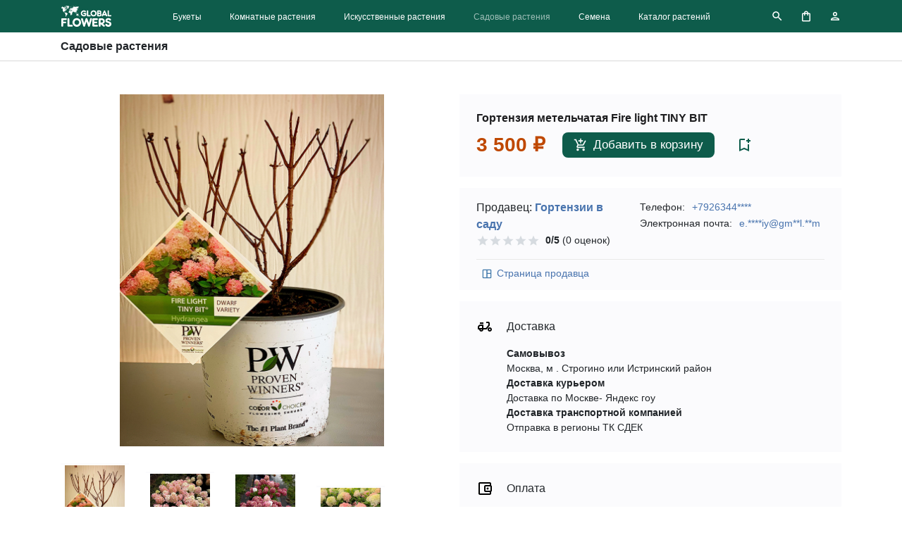

--- FILE ---
content_type: text/html; charset=UTF-8
request_url: https://global.flowers/store/buy-garden-plants/gortenziya-metelchataya-143-1670406001/
body_size: 16524
content:
<!doctype html>
<html lang="ru" itemscope itemtype="https://schema.org/ItemPage">
    <head>
        <meta charset=utf-8 />
        <meta name="viewport" content="width=device-width, initial-scale=1">
        <title itemprop="name">Гортензия метельчатая Fire light TINY BIT из раздела Садовые растения — купить | Global Flowers</title>
        <meta http-equiv="Content-Type" content="text/html; charset=UTF-8" />
<meta name="robots" content="noindex, follow" />
<meta name="description" content="Предложение &amp;quot;Гортензия метельчатая Fire light TINY BIT&amp;quot; из раздела Садовые растения от 3&nbsp;500&nbsp;&#8381;" />
<script type="text/javascript" data-skip-moving="true">(function(w, d, n) {var cl = "bx-core";var ht = d.documentElement;var htc = ht ? ht.className : undefined;if (htc === undefined || htc.indexOf(cl) !== -1){return;}var ua = n.userAgent;if (/(iPad;)|(iPhone;)/i.test(ua)){cl += " bx-ios";}else if (/Windows/i.test(ua)){cl += ' bx-win';}else if (/Macintosh/i.test(ua)){cl += " bx-mac";}else if (/Linux/i.test(ua) && !/Android/i.test(ua)){cl += " bx-linux";}else if (/Android/i.test(ua)){cl += " bx-android";}cl += (/(ipad|iphone|android|mobile|touch)/i.test(ua) ? " bx-touch" : " bx-no-touch");cl += w.devicePixelRatio && w.devicePixelRatio >= 2? " bx-retina": " bx-no-retina";var ieVersion = -1;if (/AppleWebKit/.test(ua)){cl += " bx-chrome";}else if (/Opera/.test(ua)){cl += " bx-opera";}else if (/Firefox/.test(ua)){cl += " bx-firefox";}ht.className = htc ? htc + " " + cl : cl;})(window, document, navigator);</script>


<link href="/bitrix/cache/css/s1/main/template_1d5bfcdabc38097a3efdcba948120ad4/template_1d5bfcdabc38097a3efdcba948120ad4_v1.css?1762005357268" type="text/css"  data-template-style="true" rel="stylesheet" />







                <link rel="canonical" href="https://global.flowers/store/buy-garden-plants/gortenziya-metelchataya-143-1670406001/" />
                                <link rel="shortcut icon" type="image/svg+xml" href="/favicon.svg">
        <link rel="apple-touch-icon" sizes="180x180" href="/apple-touch-icon.png" />
        <link rel="icon" type="image/png" sizes="32x32" href="/favicon-32x32.png" />
        <link rel="icon" type="image/png" sizes="16x16" href="/favicon-16x16.png" />
        <link rel="icon" href="/favicon.ico" type="image/x-icon" />
        <link rel="manifest" href="/site.webmanifest" />
        <link rel="mask-icon" href="/safari-pinned-tab.svg" color="#0e5c4b" />
        <meta name="msapplication-TileColor" content="#ffffff" />
        <meta name="theme-color" content="#ffffff" />
                <meta name="yandex-verification" content="e04549dbffbdfedd" />        <meta name="yandex-verification" content="4d2c9fbcb4c568f7" />                <link rel="stylesheet" href="/local/templates/main/assets/main.css?1672263562">
                                <style>
#searchContainer{width:100%;position:relative}#searchInput{-webkit-appearance:none;-moz-appearance:none;appearance:none;border-width:0;outline:none;padding:11px 10px;text-align:left;position:relative;width:100%;background:transparent;color:#fff}#searchInput::placeholder{color:rgba(132,189,177,.6)}#searchInput.dropdown{border-bottom-left-radius:0;border-bottom-right-radius:0}#headerSearch{background-color:rgba(132,189,177,.4);margin:0 20px;display:block}#headerSearch .button-action{width:46px;height:46px;background:transparent;border:none}#headerSearch .button-action svg{opacity:.6}#headerSearch .button-action:hover svg{opacity:1}#searchSelector{background:#fff;position:absolute;box-shadow:0 1rem 3rem rgba(0,0,0,.175)!important;border-bottom-left-radius:10px;border-bottom-right-radius:10px;max-height:176px;overflow:auto;width:100%;z-index:1}#searchSelector button{-webkit-appearance:none;-moz-appearance:none;appearance:none;outline:none;padding:10px 20px;cursor:pointer;border:none;display:block;background-color:#fff;margin:0;background-color:transparent;border-width:0;width:100%;text-align:left;color:#212529}#searchSelector button:hover{background-color:#f2f2f2}@media only screen and (max-width:991.98px){#headerSearch{border-radius:10px}}
</style>
<style>
.product-detail .bg-gray{
    background: #fbfbfd;
}
.product-detail .price{
    font-size: 28px; 
    color: #bf4800; 
    font-weight: bold;
}
.product-detail img{
    max-height: 500px;
}
.product-detail .rowgroup:not(:first-child){
    border-top: 1px solid #d2d2d7;
}
.product-detail .rowgroup .text p:last-child{
    margin-bottom: 0;
}
button {
    background: none;
    border: 0;
    box-sizing: content-box;
    color: inherit;
    cursor: pointer;
    font: inherit;
    line-height: inherit;
    font-feature-settings: inherit;
    line-height: inherit;
    overflow: visible;
    vertical-align: inherit;
}
.button {
    cursor: pointer;
    display: inline-block;
    text-align: center;
    white-space: nowrap;
    font-size: 17px;
    line-height: 1.17648;
    font-weight: 400;
    min-width: 28px;
    padding: 8px 16px;
    border-radius: 8px;
    background: #0e5c4b;
    color: #fff;
}
.button.disabled, .button:disabled {
    opacity: .32;
}
.button-block {
    box-sizing: border-box;
    display: block;
    width: 100%;
}
.button-photo{
    border-top: 2px solid #fbfbfd;
    border-bottom: 2px solid #fbfbfd;
    padding-bottom: 16px;
}
.button-photo.active{
    border-bottom-color: #d2d2d7;
}
#productPhoto img{
    -o-object-fit: contain; object-fit: contain;
}
.product-rating{
    width: 90px;
    overflow: hidden;
    position: relative;
}
.product-rating .star{
    left: 0;
    position: absolute;
    top: 0;
    width: 100%;
    background-repeat: repeat-x;
    background-size: 18px 18px;
    height: 18px;
    background-image: url("data:image/svg+xml;charset=utf8,%3Csvg xmlns='http://www.w3.org/2000/svg' height='18' viewBox='0 0 24 24' width='18' fill='%23d6dbe0'%3E%3Cg fill='none'%3E%3Cpath d='M0 0h24v24H0V0z'/%3E%3Cpath d='M0 0h24v24H0V0z'/%3E%3C/g%3E%3Cpath d='m12 17.3 6.2 3.7-1.7-7L22 9.2l-7.2-.6L12 2 9.2 8.6 2 9.2 7.5 14l-1.7 7 6.2-3.7z'/%3E%3C/svg%3E");
}
.product-rating .star.active{
    position: relative;
    z-index: 2;
    background-image: url("data:image/svg+xml;charset=utf8,%3Csvg xmlns='http://www.w3.org/2000/svg' height='18' viewBox='0 0 24 24' width='18' fill='%23fd8949'%3E%3Cg fill='none'%3E%3Cpath d='M0 0h24v24H0V0z'/%3E%3Cpath d='M0 0h24v24H0V0z'/%3E%3C/g%3E%3Cpath d='m12 17.3 6.2 3.7-1.7-7L22 9.2l-7.2-.6L12 2 9.2 8.6 2 9.2 7.5 14l-1.7 7 6.2-3.7z'/%3E%3C/svg%3E");
}
.form-select {
    display: block;
    width: 100%;
    padding: 0.375rem 2.25rem 0.375rem 0.75rem;
    -moz-padding-start: calc(0.75rem - 3px);
    font-size: 1rem;
    font-weight: 400;
    line-height: 1.5;
    color: #212529;
    background-color: #fff;
    background-image: url("data:image/svg+xml,%3csvg xmlns='http://www.w3.org/2000/svg' viewBox='0 0 16 16'%3e%3cpath fill='none' stroke='%23343a40' stroke-linecap='round' stroke-linejoin='round' stroke-width='2' d='M2 5l6 6 6-6'/%3e%3c/svg%3e");
    background-repeat: no-repeat;
    background-position: right 0.75rem center;
    background-size: 16px 12px;
    border: 1px solid #ced4da;
    border-radius: 0.25rem;
    transition: border-color 0.15s ease-in-out, box-shadow 0.15s ease-in-out;
    -webkit-appearance: none;
    -moz-appearance: none;
    appearance: none;
}
@media (prefers-reduced-motion: reduce) {
    .form-select {
        transition: none;
    }
}
.form-select:focus {
    outline: 0;
    box-shadow: none;
}
.form-select[multiple], .form-select[size]:not([size="1"]) {
    padding-right: 0.75rem;
    background-image: none;
}
.form-select:disabled {
    background-color: #e9ecef;
}
.form-select:-moz-focusring {
    color: transparent;
    text-shadow: 0 0 0 #212529;
}
.form-select-sm {
    padding-top: 0.25rem;
    padding-bottom: 0.25rem;
    padding-left: 0.5rem;
    font-size: 0.875rem;
}
.form-select-lg {
    padding-top: 0.5rem;
    padding-bottom: 0.5rem;
    padding-left: 1rem;
    font-size: 1.25rem;
}
.form-floating {
    position: relative;
}
.form-floating > .form-control,
.form-floating > .form-select {
    height: calc(3.5rem + 2px);
    line-height: 1.25;
}
.form-floating > label {
    position: absolute;
    top: 0;
    left: 0;
    height: 100%;
    padding: 1rem 0.75rem;
    pointer-events: none;
    border: 1px solid transparent;
    transform-origin: 0 0;
    transition: opacity 0.1s ease-in-out, transform 0.1s ease-in-out;
    white-space: nowrap;
}
@media (prefers-reduced-motion: reduce) {
    .form-floating > label {
        transition: none;
    }
}
.form-floating > .form-control {
    padding: 1rem 0.75rem;
}
.form-floating > .form-control::-moz-placeholder {
    color: transparent;
}
.form-floating > .form-control::placeholder {
    color: transparent;
}
.form-floating > .form-control:not(:-moz-placeholder-shown) {
    padding-top: 1.625rem;
    padding-bottom: 0.625rem;
}
.form-floating > .form-control:focus, .form-floating > .form-control:not(:placeholder-shown) {
    padding-top: 1.625rem;
    padding-bottom: 0.625rem;
}
.form-floating > .form-control:-webkit-autofill {
    padding-top: 1.625rem;
    padding-bottom: 0.625rem;
}
.form-floating > .form-select {
    padding-top: 1.625rem;
    padding-bottom: 0.625rem;
}
.form-floating > .form-control:not(:-moz-placeholder-shown) ~ label {
    opacity: 0.65;
    transform: scale(0.85) translateY(-0.5rem) translateX(0.15rem);
}
.form-floating > .form-control:focus ~ label,
.form-floating > .form-control:not(:placeholder-shown) ~ label,
.form-floating > .form-select ~ label {
    opacity: 0.65;
    transform: scale(0.85) translateY(-0.5rem) translateX(0.15rem);
}
.form-floating > .form-control:-webkit-autofill ~ label {
    opacity: 0.65;
    transform: scale(0.85) translateY(-0.5rem) translateX(0.15rem);
}

@-webkit-keyframes spinner-border{
    to{
        transform: rotate(360deg) /* rtl:ignore */;
    }
}
@keyframes spinner-border{
    to{
        transform: rotate(360deg) /* rtl:ignore */;
    }
}
.spinner-border{
    display: inline-block;
    width: 17px;
    height: 17px;
    vertical-align: -0.125em;
    border: 0.20em solid currentColor;
    border-right-color: transparent;
    border-radius: 50%;
    -webkit-animation: 0.75s linear infinite spinner-border;
    animation: 0.75s linear infinite spinner-border;
}
@media (prefers-reduced-motion: reduce) {
  .spinner-border, .spinner-grow {
    -webkit-animation-duration: 1.5s;
    animation-duration: 1.5s;
  }
}
</style>
    <style>
    .sticky-stop{top: unset;}
    </style>
    <link rel="stylesheet" href="/local/templates/main/assets/vendor/fancybox.css" />
<style>
.seller-info .block{background-color:#fbfbfd;font-size:14px}
.seller-info p{margin-bottom:0}
.seller-info a, .seller-info button{color:#4974AE;text-decoration:none}
.seller-info .actions{border-top:1px solid #e9e9e9}
.seller-info .actions button{margin-right:20px}
.seller-info button svg{margin-right:5px}
.seller-info .fs-16{font-size:16px}
.seller-info .wspl{white-space:pre-line}
</style>
                                <!-- Google Tag Manager -->
        <script data-skip-moving=true>(function(w,d,s,l,i){w[l]=w[l]||[];w[l].push({'gtm.start':new Date().getTime(),event:'gtm.js'});var f=d.getElementsByTagName(s)[0],j=d.createElement(s),dl=l!='dataLayer'?'&l='+l:'';j.async=true;j.src='https://www.googletagmanager.com/gtm.js?id='+i+dl;f.parentNode.insertBefore(j,f);})(window,document,'script','dataLayer','GTM-MDGZTT3');</script>
        <!-- End Google Tag Manager -->
            </head>
    <body class="d-flex flex-column min-vh-100">
        <!-- Google Tag Manager (noscript) -->
        <noscript><iframe src="https://www.googletagmanager.com/ns.html?id=GTM-MDGZTT3" height="0" width="0" style="display:none;visibility:hidden"></iframe></noscript>
        <!-- End Google Tag Manager (noscript) -->
        <header id="global-header" class="bg-green" itemprop="hasPart" itemscope itemtype="https://schema.org/WPHeader">
            <nav id="global-nav">
                <div class="container-lg">
                                        <div class="row align-items-center">
                        <div class="col col-lg-auto order-2 order-lg-1 d-flex justify-content-center">
                            <a href="/" class="d-block logo"><span class="logo-text">Global Flowers</span></a>
                        </div>
                        <div class="col-3 col-lg col-xl order-1 order-lg-2">
                            <input type="checkbox" id="state-global-menu" data-role="state-global-menu">
                            <label for="state-global-menu" class="d-lg-none">
                                <span class="menuicon-bread menuicon-bread-top">
                                    <span class="menuicon-bread-crust menuicon-bread-crust-top"></span>
                                </span>
                                <span class="menuicon-bread menuicon-bread-bottom">
                                    <span class="menuicon-bread-crust menuicon-bread-crust-bottom"></span>
                                </span>
                            </label>
                            <div class="menu">
                                <aside id="headerSearch" class="d-lg-none"  itemprop="potentialAction" itemscope itemtype="https://schema.org/SearchAction">
    <meta itemprop="target" content="https://global.flowers/search/?q={q}"/>
    <form class="row g-0" action="/search/">
        <div class="col-auto">
            <button type="submit" class="button-action"><svg xmlns="http://www.w3.org/2000/svg" height="18" viewBox="0 0 24 24" width="18" fill="#fff"><path d="M0 0h24v24H0V0z" fill="none"/><path d="M15.5 14h-.8l-.3-.3c1-1.1 1.6-2.6 1.6-4.2a6.5 6.5 0 1 0-2.3 5l.3.2v.8l5 5 1.5-1.5-5-5zm-6 0a4.5 4.5 0 1 1 0-9 4.5 4.5 0 0 1 0 9z"/></svg></button>
        </div>
        <div id="searchContainer" class="col">
            <input id="searchInput" name="q" type="text" inputmode="search" autocomplete="off" onkeyup="searchText(this);" placeholder="Поиск на global.flowers" required itemprop="query-input">
        </div>
        <div class="col-auto">
            <button type="reset" class="button-action" onclick="searchClose();"><svg xmlns="http://www.w3.org/2000/svg" height="18" viewBox="0 0 24 24" width="18" fill="#fff"><path d="M0 0h24v24H0V0z" fill="none"/><path d="M19 6.4 17.6 5 12 10.6 6.4 5 5 6.4l5.6 5.6L5 17.6 6.4 19l5.6-5.6 5.6 5.6 1.4-1.4-5.6-5.6L19 6.4z"/></svg></button>
        </div>
    </form>
</aside><ul id="menuList" class="d-lg-flex justify-content-center list-inline mt-4 mt-lg-0 mb-0" itemprop="hasPart" itemscope itemtype="https://schema.org/SiteNavigationElement">
    	<li class="list-inline-item px-2 px-xl-3">
        <a href="/store/buy-bouquet/">Букеты</a>
    </li>
	<li class="list-inline-item px-2 px-xl-3">
        <a href="/store/buy-indoor-plants/">Комнатные растения</a>
    </li>
	<li class="list-inline-item px-2 px-xl-3">
        <a href="/store/buy-artificial-plants/">Искусственные растения</a>
    </li>
	<li class="list-inline-item px-2 px-xl-3">
        <a href="/store/buy-garden-plants/" class="active">Садовые растения</a>
    </li>
	<li class="list-inline-item px-2 px-xl-3">
        <a href="/store/buy-seeds/">Семена</a>
    </li>
	<li class="list-inline-item px-2 px-xl-3">
        <a href="/plants/">Каталог растений</a>
    </li>
</ul>
                            </div>
                        </div>
                        <div class="col-3 col-lg-auto order-3 order-lg-3 d-flex justify-content-end">
                            <a href="/search/" onclick="searchView(); return false;" class="me-2 link-search d-none d-lg-block"><span>Поиск</span></a>
                            <a href="/cart/" class="mx-2 px-3 link-cart d-block"><span>Корзина</span><span id="badgeCart" class="badge"></span></a>
                            <a id="link-personal" href="/auth/" data-open="N" onclick="openAccountMenu(this); return false;" class="ms-2 link-personal d-block"><span>Профиль</span></a>
                        </div>
                    </div>
                                    </div>
                <div class="container-lg position-relative">
                    <aside id="accountview" class="accountview">
                        <div class="position-relative"><span class="accountview-caret"></span></div>
                        <div id="accountview-content" class="accountview-content"></div>
                    </aside>
                </div>
            </nav>
        </header>
        <main class="flex-fill">
<input class="d-none" type="checkbox" id="nav-local-state">
<label id="nav-local-curtain" for="nav-local-state"></label>
<nav id="nav-local" class="nav-local sticky-top sticky-stop">
    <div class="wrapper">
        <div class="container">
            <div class="row py-2 align-items-center">
                <div class="col">
                    <span class="fw-bold">Садовые растения</span>
                </div>
                            </div>
        </div>
    </div>
</nav><div class="container py-5 product-detail" itemprop="mainEntity" itemscope itemtype="https://schema.org/Product">
    <div class="row">
        <div class="col-12 col-lg-6">
            <div class="sticky-top text-center">
                <div id="productPhoto">
                    <img 
                        alt="Фото Гортензия метельчатая Fire light TINY BIT" 
                        width="632" 
                        height="632" 
                        src="/upload/iblock/c8e/i8mof0nxgb9ti3fzhsg4uzhdym1y2o8s/sadovye_rasteniya_gortenziya_metelchataya.webp" 
                        srcset="/local/templates/main/assets/img/empty-320x320.webp 320w"
                        data-srcset="/upload/iblock/c8e/i8mof0nxgb9ti3fzhsg4uzhdym1y2o8s/sadovye_rasteniya_gortenziya_metelchataya.webp 320w"
                        sizes="100vw"
                        decoding="async"
                        class="lazyl img-fluid"
                        itemprop="image"
                    />
                </div>
                                <ul id="photoPicker" class="row align-items-center list-unstyled sticky-top my-2 my-lg-3">
                    <li class="col-4 col-lg-auto">
                        <button type="button" class="button-photo my-2 my-lg-2 active" onclick="insertPhoto(event, this);">
                            <img 
                                alt="Фото Гортензия метельчатая Fire light TINY BIT" 
                                width="85" 
                                height="85" 
                                src="/upload/iblock/c8e/i8mof0nxgb9ti3fzhsg4uzhdym1y2o8s/sadovye_rasteniya_gortenziya_metelchataya.webp" 
                                srcset="/local/templates/main/assets/img/empty-320x320.webp 320w"
                                data-srcset="/upload/iblock/c8e/i8mof0nxgb9ti3fzhsg4uzhdym1y2o8s/sadovye_rasteniya_gortenziya_metelchataya.webp 320w"
                                sizes="100vw"
                                decoding="async"
                                class="lazyl img-fluid"
                                itemprop="image"
                            />
                        </button>
                    </li>
                                        <li class="col-4 col-lg-auto">
                        <button type="button" class="button-photo my-2 my-lg-2" onclick="insertPhoto(event, this);">
                            <img 
                                alt="" 
                                width="85" 
                                height="85" 
                                src="/upload/iblock/abe/9ej7obvtdcvy7hr4gzawff9d6p5249x3/0e7f62da8eee0bb8dee914c9ef3b8cba.webp" 
                                srcset="/local/templates/main/assets/img/empty-320x320.webp 320w"
                                data-srcset="/upload/iblock/abe/9ej7obvtdcvy7hr4gzawff9d6p5249x3/0e7f62da8eee0bb8dee914c9ef3b8cba.webp 320w"
                                sizes="100vw"
                                decoding="async"
                                class="lazyl img-fluid"
                                itemprop="image"
                            />
                        </button>
                    </li>
                                        <li class="col-4 col-lg-auto">
                        <button type="button" class="button-photo my-2 my-lg-2" onclick="insertPhoto(event, this);">
                            <img 
                                alt="" 
                                width="85" 
                                height="85" 
                                src="/upload/iblock/454/3dowt1ihq11i9irkghd5yoxayrv50tp5/9aef23daf2a9efa45db9beb9923b0176.webp" 
                                srcset="/local/templates/main/assets/img/empty-320x320.webp 320w"
                                data-srcset="/upload/iblock/454/3dowt1ihq11i9irkghd5yoxayrv50tp5/9aef23daf2a9efa45db9beb9923b0176.webp 320w"
                                sizes="100vw"
                                decoding="async"
                                class="lazyl img-fluid"
                                itemprop="image"
                            />
                        </button>
                    </li>
                                        <li class="col-4 col-lg-auto">
                        <button type="button" class="button-photo my-2 my-lg-2" onclick="insertPhoto(event, this);">
                            <img 
                                alt="" 
                                width="85" 
                                height="85" 
                                src="/upload/iblock/58d/8nm08e8b5gi28br50ihjqj7ubm1n5mvd/b232a609326480de6fbc15508f941165.webp" 
                                srcset="/local/templates/main/assets/img/empty-320x320.webp 320w"
                                data-srcset="/upload/iblock/58d/8nm08e8b5gi28br50ihjqj7ubm1n5mvd/b232a609326480de6fbc15508f941165.webp 320w"
                                sizes="100vw"
                                decoding="async"
                                class="lazyl img-fluid"
                                itemprop="image"
                            />
                        </button>
                    </li>
                                    </ul>
                            </div>
        </div>
        <div class="col-12 col-lg-6">
            <div class="sticky-top">
                                <div class="bg-gray p-4">
                    <p class="h6">Гортензия метельчатая Fire light TINY BIT</p>
                    <div class="row align-items-center">
                        <div class="col-auto">
                                                        <div itemprop="offers" itemscope itemtype="https://schema.org/Offer">
                                <meta itemprop="priceCurrency" content="RUB" />
                                <meta itemprop="availability" content="https://schema.org/InStock" />
                                <meta itemprop="price" content="3500" />
                                <span class="price">3&nbsp;500&nbsp;&#8381;</span>
                            </div>
                                                                                </div>
                        <div class="col-auto">
                                                        <div>
                                <form method="post" onsubmit="addToCart(this); return false;">
                                    <input type="hidden" name="siteId" value="s1">
                                                                        <input type="hidden" name="offerId" value="157453">
                                                                                                                                                    <button class="button" type="submit" name="add-to-cart"><svg xmlns="http://www.w3.org/2000/svg" class="me-2" height="20px" viewBox="0 0 24 24" width="20px" fill="#FFFFFF"><path d="M0 0h24v24H0V0z" fill="none"/><path d="M11 9h2V6h3V4h-3V1h-2v3H8v2h3v3zm-4 9c-1.1 0-1.99.9-1.99 2S5.9 22 7 22s2-.9 2-2-.9-2-2-2zm10 0c-1.1 0-1.99.9-1.99 2s.89 2 1.99 2 2-.9 2-2-.9-2-2-2zm-8.9-5h7.45c.75 0 1.41-.41 1.75-1.03l3.86-7.01L19.42 4l-3.87 7H8.53L4.27 2H1v2h2l3.6 7.59-1.35 2.44C4.52 15.37 5.48 17 7 17h12v-2H7l1.1-2z"/></svg>Добавить в корзину</button>
                                                                    </form>
                            </div>
                                                    </div>
                        <div class="col-auto">
                            <button type="button" onclick="addToWishlist(157451);" title="Добавить в сохранённые товары">
                                <svg xmlns="http://www.w3.org/2000/svg" height="24" width="24" fill="#0e5c4b"><path fill="none" d="M0 0h36v36H0z"/><path d="M17 11v7l-5-2.2L7 18V5h6V3H7a2 2 0 0 0-2 2v16l7-3 7 3V11h-2zm4-4h-2v2h-2V7h-2V5h2V3h2v2h2v2z"/></svg>
                            </button>
                        </div>
                    </div>
                </div>
                                <div class="seller-info mt-3">
    <div class="block px-4 pt-2 mb-3">
        <div class="row py-2 mb-2">
            <div class="col-12 col-sm">
                <p class="fs-16">Продавец: <a href="/shops/143/" class="link" data-relatedlink="link-seller"><strong>Гортензии в саду</strong></a></p>
                <div class="d-flex flex-row align-items-center">
                    <div class="product-rating me-2">
                        <div class="star"></div>
                        <div class="star active" style="width:0%"></div>
                    </div>
                    <b>0/5</b>&nbsp;(0&nbsp;оценок)
                </div>
            </div>
            <div class="col-12 col-sm-auto">
                <p>Телефон: <button onclick="showSellerContacts(143, 'phone');">+7926344****</button></p>
                <p>Электронная почта: <button onclick="showSellerContacts(143, 'email');">e.****iy@gm**l.**m</button></p>
            </div>
        </div>
        <div class="actions py-2">
                        <button class="d-inline-flex align-items-center" onclick="document.location.href = document.querySelector('.link[data-relatedlink=link-seller]').getAttribute('href');">
                <svg xmlns="http://www.w3.org/2000/svg" enable-background="new 0 0 20 20" height="18px" viewBox="0 0 20 20" width="18px" fill="#3e77aa"><rect fill="none" height="20" width="20"/><path d="M17,4.5C17,3.67,16.33,3,15.5,3h-11C3.67,3,3,3.67,3,4.5v10.94C3,16.3,3.7,17,4.56,17H15.5c0.83,0,1.5-0.67,1.5-1.5V4.5z M15.5,4.5v4h-4.75v-4H15.5z M4.5,15.5v-11h4.75v11H4.5z M15.5,15.5h-4.75V10h4.75V15.5z"/></svg>
                Страница продавца            </button>
        </div>
            </div>
        <div class="block px-4 pt-2 pb-4 mb-3">
        <div class="row align-items-center">
            <div class="col-1">
                <div class="my-3">
                    <svg xmlns="http://www.w3.org/2000/svg" enable-background="new 0 0 24 24" height="24px" viewBox="0 0 24 24" width="24px" fill="#000000"><g><rect fill="none" height="24" width="24" y="0"/></g><g><g><g><path d="M19,7c0-1.1-0.9-2-2-2h-3v2h3v2.65L13.52,14H10V9H6c-2.21,0-4,1.79-4,4v3h2c0,1.66,1.34,3,3,3s3-1.34,3-3h4.48L19,10.35 V7z M4,14v-1c0-1.1,0.9-2,2-2h2v3H4z M7,17c-0.55,0-1-0.45-1-1h2C8,16.55,7.55,17,7,17z"/><rect height="2" width="5" x="5" y="6"/><path d="M19,13c-1.66,0-3,1.34-3,3s1.34,3,3,3s3-1.34,3-3S20.66,13,19,13z M19,17c-0.55,0-1-0.45-1-1s0.45-1,1-1s1,0.45,1,1 C20,16.55,19.55,17,19,17z"/></g></g></g></svg>
                </div>
            </div>
            <div class="col-11">
                <p class="fs-16">Доставка</p>
            </div>
            <div class="col-11 offset-1">
                                <p class="wspl"><strong>Самовывоз</strong><br>Москва, м . Строгино или Истринский район</p>
                                <p class="wspl"><strong>Доставка курьером</strong><br>Доставка по Москве- Яндекс гоу</p>
                                <p class="wspl"><strong>Доставка транспортной компанией</strong><br>Отправка в регионы ТК СДЕК</p>
                            </div>
        </div>
    </div>
            <div class="block px-4 pt-2 pb-4 mb-3">
        <div class="row align-items-center">
            <div class="col-1">
                <div class="my-3">
                    <svg xmlns="http://www.w3.org/2000/svg" height="24px" viewBox="0 0 24 24" width="24px" fill="#000000"><path d="M0 0h24v24H0V0z" fill="none"/><path d="M21 7.28V5c0-1.1-.9-2-2-2H5c-1.11 0-2 .9-2 2v14c0 1.1.89 2 2 2h14c1.1 0 2-.9 2-2v-2.28c.59-.35 1-.98 1-1.72V9c0-.74-.41-1.37-1-1.72zM20 9v6h-7V9h7zM5 19V5h14v2h-6c-1.1 0-2 .9-2 2v6c0 1.1.9 2 2 2h6v2H5z"/><circle cx="16" cy="12" r="1.5"/></svg>
                </div>
            </div>
            <div class="col-11">
                <p class="fs-16">Оплата</p>
            </div>
            <div class="col-11 offset-1">
                                <p class="wspl"><strong>Наличный расчет</strong><br>Оплата наличными возможна при самовывозе из Москвы.</p>
                                <p class="wspl"><strong>Безналичный расчет</strong><br>Оплата на карту ВТБ или СБЕР</p>
                            </div>
        </div>
    </div>
    </div>
                            </div>
        </div>
    </div>
        <div class="row pt-5 mt-5 rowgroup" itemprop="description">
        <h2 class="h4 mb-3 mb-lg-0 col-12 col-lg-3">Описание товара</h2>
        <div class="col-12 col-lg-9 text"><p>Новинка в мире метельчатых гортензий от компании Proven Winners.
Гортензия Fire light TINY BIT (другое название-Fire Light Tidbit )

Если вы думаете, что у вас недостаточно места для выращивания красивой, надежной метельчатой гортензии, тогда эта малышка вам в помощь! Эта инновационная разработка представляет собой самую крошечную и аккуратную метельчатую гортензию: она достигает всего 0,6-0,9 м в высоту и ширину, но при этом обладает массой красоты, простотой в уходе, при своем небольшом размере. В начале-середине лета появляются большие, пышные метелки белых соцветий, почти заслоняющих текстурированную зеленую листву. С течением лета они начинают приобретать ярко-розовые и красные тона, которые сохраняют красочность вплоть до первых заморозков, особенно в сочетании с яркой осенней листвой, что необычно для метельчатых гортензий. Толстые, крепкие стебли помогают создать аккуратное, приподнятое растение, которое прекрасно смотрится в ландшафтах, цветниках и даже в контейнерах! 
Главные причины выбрать гортензию Fire Light Tiny bit (другое название-Fire Light Tidbit ) для вашего сада или ландшафта:- -Самая маленькая метельчатая гортензия - 0,6-0,9 м в высоту. Идеальна для малых садов,патио,для выращивания в кашпо.
-Мощная способность к цветению, с десятками полных цветков на крепких стеблях
-Цветы с возрастом меняют цвет от белого до богатого, насыщенного розового и красного.
-морозостойкость: с 3 зоны
-осенью меняется цвет листвы на красный.
-посадка-солнце/полутень
-рн почвы:-способна расти и цвести на ЛЮБОЙ ПОЧВЕ(кислая,щелочная,нейтральная)
Информация взята с официального сайта.</p></div>
    </div>
            </div>
        </main>
        <div id="main-curtain" data-role="main-curtain"></div>
        <footer>
                        <div id="footer-before" class="mt-auto">
                <div class="container">
                    <aside class="row pt-4 pb-3 text">
                        <p class="col-12 mb-0 text-grey">Цены, указанные на сайте, не включают стоимость доставки и не являются публичной офертой, если не указано иное.</p>
                    </aside>
                    <div class="row py-3 pb-lg-0">
                        <div class="col-12">
                            <nav class="breadcrumbs mb-4"><div class="breadcrumbs-path"><ol class="breadcrumbs-list" itemprop="breadcrumb" itemscope itemtype="https://schema.org/BreadcrumbList"><li class="breadcrumbs-item" itemscope itemprop="itemListElement" itemtype="https://schema.org/ListItem"><a href="/" class="breadcrumbs-link" itemprop="item"><span itemprop="name">Global Flowers</span><meta itemprop="position" content="0" /></a></li><li class="breadcrumbs-item" itemscope itemprop="itemListElement" itemtype="https://schema.org/ListItem"><a href="/store/buy-garden-plants/" class="breadcrumbs-link" itemprop="item"><span itemprop="name">Магазин садовых растений </span><meta itemprop="position" content="2" /></a></li><li class="breadcrumbs-item" itemscope itemprop="itemListElement" itemtype="https://schema.org/ListItem"><span class="text-grey" itemprop="name">Гортензия метельчатая Fire light TINY BIT</span><meta itemprop="position" content="3" /></li></ol></div></nav>                        </div>
                    </div>
                </div>
            </div>
                        <div id="footer" itemprop="hasPart" itemscope itemtype="https://schema.org/WPFooter">
                <div class="container">
                    <div class="row row-cols-1 row-cols-md-3 row-cols-lg-5 py-lg-5 py-3">
                        <div class="col">
                            <input class="state-section-three" type="checkbox" id="state-section-three-buy">
<label for="state-section-three-buy" class="fw-bold label-section-three">Выбирайте и покупайте</label>
<ul class="list-unstyled mt-lg-2 section-three">
        <li class="mb-2">
        <a href="/store/buy-bouquet/">Букеты цветов</a>
    </li>
    <li class="mb-2">
        <a href="/store/buy-indoor-plants/">Комнатные цветы и растения</a>
    </li>
    <li class="mb-2">
        <a href="/store/buy-artificial-plants/">Искусственные цветы и растения</a>
    </li>
    <li class="mb-2">
        <a href="/store/buy-garden-plants/" class="active">Садовые цветы и растения</a>
    </li>
    <li class="mb-2">
        <a href="/store/buy-seeds/">Семена</a>
    </li>
</ul>
                        </div>
                        <div class="col">
                            <input class="state-section-three" type="checkbox" id="state-section-three-read">
<label for="state-section-three-read" class="fw-bold label-section-three">Читайте и узнавайте</label>
<ul class="list-unstyled mt-lg-2 section-three">
        <li class="mb-2">
        <a href="/plants/">Справочник растений</a>
    </li>
</ul>
<input class="state-section-three" type="checkbox" id="state-section-three-sell">
<label for="state-section-three-sell" class="fw-bold label-section-three">Продавайте</label>
<ul class="list-unstyled mt-lg-2 section-three">
        <li class="mb-2">
        <a href="/about/partners/">Приглашение к сотрудничеству</a>
    </li>
    <li class="mb-2">
        <a href="https://seller.global.flowers/" target="_blank">Личный кабинет продавца</a>
    </li>
</ul>
                        </div>
                        <div class="col">
                            <input class="state-section-three" type="checkbox" id="state-section-three-about">
<label for="state-section-three-about" class="fw-bold label-section-three">О проекте</label>
<ul class="list-unstyled mt-lg-2 section-three">
        <li class="mb-2">
        <a href="/about/">Презентация</a>
    </li>
    <li class="mb-2">
        <a href="/about/requisites/">Реквизиты юридического лица</a>
    </li>
    <li class="mb-2">
        <a href="/about/contacts/">Контакты</a>
    </li>
</ul>
                        </div>
                        <div class="col">
                            <input class="state-section-three" type="checkbox" id="state-section-three-legal">
<label for="state-section-three-legal" class="fw-bold label-section-three">Правовая информация</label>
<ul class="list-unstyled mt-lg-2 section-three">
        <li class="mb-2">
        <a href="/legal/confidential/">Политика конфиденциальности</a>
    </li>
    <li class="mb-2">
        <a href="/legal/agreement/">Пользовательское соглашение</a>
    </li>
    <li class="mb-2">
        <a href="/legal/rules/">Правила оказания услуг</a>
    </li>
    <li class="mb-2">
        <a href="/legal/conditions/">Условия оказания услуг</a>
    </li>
</ul>
                        </div>
                        <div class="col">
                            <input class="state-section-three" type="checkbox" id="state-section-three-social">
<label for="state-section-three-social" class="fw-bold label-section-three">Группы в социальных сетях</label>
<ul class="list-unstyled mt-lg-2 section-three">
        <li class="mb-2">
        <a href="https://vk.com/global.flowers" target="_blank">Вконтакте</a>
    </li>
    <li class="mb-2">
        <a href="https://ok.ru/globalflowers" target="_blank">Одноклассники</a>
    </li>
</ul>
                        </div>
                    </div>
                </div>
            </div>
            <div id="footer-after" class="mt-auto">
                <div class="container">
                    <div class="row align-items-center copy py-lg-2">
                        <div class="col-12 col-lg-auto order-lg-2 pb-3 pb-lg-0">
                            <span class="list-link">
                                <a href="/choose-country-city/">Выбор местоположения</a>
                            </span>
                                                        <span class="list-link">
                                <a href="/en/store/buy-garden-plants/gortenziya-metelchataya-143-1670406001/" title="This page is available in English">EN</a>
                            </span>
                                                    </div>
                        <div class="col-12 col-lg text-grey pb-3 pb-lg-0">
                            <p class="mb-0">&copy;&nbsp;<span itemprop="copyrightYear">2020</span>-2026, Global&nbsp;Flowers. Все&nbsp;права&nbsp;защищены.</p>
                        </div>
                    </div>
                </div>
            </div>
        </footer>
    <script type="text/javascript">if(!window.BX)window.BX={};if(!window.BX.message)window.BX.message=function(mess){if(typeof mess==='object'){for(let i in mess) {BX.message[i]=mess[i];} return true;}};</script>
<script type="text/javascript">(window.BX||top.BX).message({'JS_CORE_LOADING':'Загрузка...','JS_CORE_NO_DATA':'- Нет данных -','JS_CORE_WINDOW_CLOSE':'Закрыть','JS_CORE_WINDOW_EXPAND':'Развернуть','JS_CORE_WINDOW_NARROW':'Свернуть в окно','JS_CORE_WINDOW_SAVE':'Сохранить','JS_CORE_WINDOW_CANCEL':'Отменить','JS_CORE_WINDOW_CONTINUE':'Продолжить','JS_CORE_H':'ч','JS_CORE_M':'м','JS_CORE_S':'с','JSADM_AI_HIDE_EXTRA':'Скрыть лишние','JSADM_AI_ALL_NOTIF':'Показать все','JSADM_AUTH_REQ':'Требуется авторизация!','JS_CORE_WINDOW_AUTH':'Войти','JS_CORE_IMAGE_FULL':'Полный размер'});</script><script type="text/javascript" src="/bitrix/js/main/core/core.min.js?1685683857219752"></script><script>BX.setJSList(['/bitrix/js/main/core/core_ajax.js','/bitrix/js/main/core/core_promise.js','/bitrix/js/main/polyfill/promise/js/promise.js','/bitrix/js/main/loadext/loadext.js','/bitrix/js/main/loadext/extension.js','/bitrix/js/main/polyfill/promise/js/promise.js','/bitrix/js/main/polyfill/find/js/find.js','/bitrix/js/main/polyfill/includes/js/includes.js','/bitrix/js/main/polyfill/matches/js/matches.js','/bitrix/js/ui/polyfill/closest/js/closest.js','/bitrix/js/main/polyfill/fill/main.polyfill.fill.js','/bitrix/js/main/polyfill/find/js/find.js','/bitrix/js/main/polyfill/matches/js/matches.js','/bitrix/js/main/polyfill/core/dist/polyfill.bundle.js','/bitrix/js/main/core/core.js','/bitrix/js/main/polyfill/intersectionobserver/js/intersectionobserver.js','/bitrix/js/main/lazyload/dist/lazyload.bundle.js','/bitrix/js/main/polyfill/core/dist/polyfill.bundle.js','/bitrix/js/main/parambag/dist/parambag.bundle.js']);
</script>
<script type="text/javascript">(window.BX||top.BX).message({'LANGUAGE_ID':'ru','FORMAT_DATE':'DD.MM.YYYY','FORMAT_DATETIME':'DD.MM.YYYY HH:MI:SS','COOKIE_PREFIX':'GF','SERVER_TZ_OFFSET':'0','UTF_MODE':'Y','SITE_ID':'s1','SITE_DIR':'/','USER_ID':'','SERVER_TIME':'1769060838','USER_TZ_OFFSET':'0','USER_TZ_AUTO':'Y','bitrix_sessid':'26f331f96cb469f09dac7f97a10e6e85'});</script><script type="text/javascript" src="/bitrix/js/hooli.bookmark/script.js?16683646693235"></script>
<script type="text/javascript">BX.setCSSList(['/local/templates/main/template_styles.css']);</script>
<script>var obHooliBookmark = new hooliBookmark("s1", "ru", {addedClassToggle :"added"}); document.addEventListener("DOMContentLoaded", () => {obHooliBookmark.init();});</script>



<script type="text/javascript">var _ba = _ba || []; _ba.push(["aid", "6469f8d3f50a5635091fc76f27cb7e50"]); _ba.push(["host", "global.flowers"]); (function() {var ba = document.createElement("script"); ba.type = "text/javascript"; ba.async = true;ba.src = (document.location.protocol == "https:" ? "https://" : "http://") + "bitrix.info/ba.js";var s = document.getElementsByTagName("script")[0];s.parentNode.insertBefore(ba, s);})();</script>


<script src="/local/templates/main/assets/main.js?1672263562"></script>
<script type="text/javascript" src="/local/templates/main/assets/vendor/lozad.min.js"></script>
<script>const lozadObServer = window.lozad('.lazyl'); lozadObServer.observe();</script>
<script>
        function jsApp(xhrURL, siteId, languageId, userData, languageMessages){
            this.xhrURL = xhrURL;
            this.siteId = siteId;
            this.languageId = languageId;
            this.messages = languageMessages;
            this.sessionId = userData.sessionId;
        }
        jsApp.prototype.init = function(){
            this.initUserData();
            this.initEventHandlers();
            this.initToProductBtns();
            this.initRelatedlinks();
        };
        jsApp.prototype.initUserData = function(){
            let formData = new FormData();
            formData.append('sessionId', this.sessionId);
            formData.append('languageId', this.languageId);
            formData.append('siteId', this.siteId);
            fetch(this.xhrURL+'get-user-data/',{
                method: 'POST',
                body: formData
            }).then(response => response.json()).then(response => {
                if(response.result){
                    if(response.cartItemsCnt > 0){
                        let badgeCart = document.getElementById('badgeCart');
                        let badgeCartText = response.cartItemsCnt;
                        if(response.cartItemsCnt > 99){
                            badgeCartText = '99+';
                        }
                        badgeCart.innerHTML = badgeCartText;
                    }
                }
			});
        };
        jsApp.prototype.initEventHandlers = function(){
            //mainCurtain
            /*
            let mainCurtain = document.querySelector('[data-role="main-curtain"]');
            mainCurtain.addEventListener('click', () => {
                mainCurtain.removeAttribute('style');
                this.searchClose();
                this.closeAccountMenu();
            });
            */
            //stateGlobalMenu
            /*
            let stateGlobalMenu = document.querySelector('[data-role="state-global-menu"]');
            stateGlobalMenu.addEventListener('change', (e) => {
                if(e.target.checked){
                    this.searchClose();
                    this.closeAccountMenu();
                }
            });
            */
        };
        jsApp.prototype.initToProductBtns = function(){
            let toProductBtns = document.querySelectorAll('[data-role="external-offer"]');
            toProductBtns.forEach(function(btn){
                btn.addEventListener('click', (e) => {
                    e.preventDefault();
                    window.open('https://globalflowers.net/goods/' + btn.getAttribute('data-offer-id') + '/', '_blank');
                });
            });
        };
        jsApp.prototype.initRelatedlinks = function(){
            let items = document.querySelectorAll('[data-role="related-link"]');
            items.forEach(function(item){
                item.addEventListener('click', (e) => {
                    e.preventDefault();
                    let relatedLink = document.querySelector('[data-relatedlink="'+item.getAttribute('data-cid')+'"]');
                    document.location.href = relatedLink.getAttribute('href');
                });
            });
        };
        let gfApp = new jsApp('/xhr/', 's1', 'ru', {
            sessionId: "26f331f96cb469f09dac7f97a10e6e85",
            userCityCode: "",
        }, {
            noresult: "нет результатов",
            addtocart: "Добавить в корзину",
            addedtocart: "Товар в корзине",
            loading: "Загрузка...",
        });
        document.addEventListener('DOMContentLoaded', () => {
            gfApp.init();  
        });
        ////////////////
        window.languageId = 'ru';
        window.siteId = 's1';
        window.messages = {
            'noresult': 'нет результатов',
            'addtocart': 'Добавить в корзину',
            'addedtocart': 'Товар в корзине',
            'loading': 'Загрузка...',
        };
        window.userCityCode = '';

        let mainCurtain = document.getElementById('main-curtain');
        mainCurtain.addEventListener('click', () => {
            mainCurtain.removeAttribute('style');
            searchClose();
            closeAccountMenu();
        });
        let stateGlobalMenu = document.getElementById('state-global-menu');
        stateGlobalMenu.addEventListener('change', (e) => {
            if(e.target.checked){
                searchClose();
                closeAccountMenu();
            }
        });
        
        function openAccountMenu(e){
            if(e.getAttribute('data-open') == 'Y'){
                mainCurtain.click();
            }else{
                e.setAttribute('data-open', 'Y');
                searchClose(); stateGlobalMenu.checked = false;
                mainCurtain.setAttribute('style', 'display:block');
                let accountviewContent = document.getElementById('accountview-content');
                accountviewContent.parentElement.setAttribute('style', 'display:block');
                if(accountviewContent.hasChildNodes() === false){
                    accountviewContent.innerHTML = '<div class="d-flex justify-content-center align-items-center p-3"><div class="spinner-border me-2"></div><div class="text-grey">'+window.messages.loading+'</div></div>';
                    
                    let formData = new FormData();
                    formData.append('languageId', window.languageId);
                    formData.append('siteId', window.siteId);
                    fetch('/xhr/get-account-view/',{
                        method: 'POST',
                        body: formData
                    }).then(response => response.json()).then(response => {
                        if(response.result){
                            let ul = document.createElement('ul');
                            ul.setAttribute('class', 'list-unstyled px-4 py-2 mb-0 accountview-navlist');
                            response.links.forEach((link) => {

                                let li = document.createElement('li');
                                li.setAttribute('class', 'accountview-navitem accountview-navitem-'+link.type);

                                let a = document.createElement('a');
                                a.setAttribute('class', 'accountview-navlink accountview-navlink-'+link.type);
                                if(link.type != 'signout'){
                                    a.setAttribute('href', link.url);
                                }else{
                                    a.setAttribute('href', '/store/buy-garden-plants/gortenziya-metelchataya-143-1670406001/?logout=yes&sessid=26f331f96cb469f09dac7f97a10e6e85');
                                    a.setAttribute('rel', 'nofollow');
                                }
                                a.appendChild(document.createTextNode(link.text));
                                li.appendChild(a);

                                ul.appendChild(li);
                            });
                            accountviewContent.innerHTML = '';
                            accountviewContent.appendChild(ul, accountviewContent);
                        }
                    });
                }
            }
        }
        function closeAccountMenu(){
            let accountviewContent = document.getElementById('accountview-content');
            let linkPersonal = document.getElementById('link-personal');
            accountviewContent.parentElement.removeAttribute('style');
            linkPersonal.setAttribute('data-open', 'N');
        }
        ///
        function devJob(){
                        alert('Данное действие временно недоступно, ведутся работы по реорганизации архитектуры платформы.');
                    }
    </script>
<script>
let searchHints={};let searchInput=document.getElementById('searchInput');window.searchInput=searchInput;function searchText(element){let searchSelector=document.getElementById('searchSelector');if(element.value.trim()!==''){getSearchHints(element.value);element.classList.add('dropdown');if(searchSelector==null){searchSelector=document.createElement('div');searchSelector.id='searchSelector';element.parentNode.appendChild(searchSelector)}
searchSelector.innerHTML='';for(let item in searchHints){let hintHtml=document.createElement('button');hintHtml.setAttribute('data-q',searchHints[item]);hintHtml.setAttribute('onclick','setSearchQuery(this);');hintHtml.setAttribute('type','submit');hintHtml.innerHTML=searchHints[item];searchSelector.appendChild(hintHtml)}}else{if(searchSelector!==null){searchSelector.parentNode.removeChild(searchSelector);element.classList.remove('dropdown')}}}
function setSearchQuery(element){window.searchInput.classList.remove('dropdown');window.searchInput.value=element.getAttribute('data-q');element.parentNode.parentNode.parentNode.submit();element.parentNode.parentNode.removeChild(element.parentNode)}
function searchClose(){let headerSearch=document.getElementById('headerSearch');headerSearch.classList.add('d-lg-none');let menuList=document.getElementById('menuList');menuList.removeAttribute('style');let mainCurtain=document.getElementById('main-curtain');mainCurtain.removeAttribute('style');let searchSelector=document.getElementById('searchSelector');if(searchSelector!=null){searchSelector.parentNode.removeChild(searchSelector)}}
function getSearchHints(q){let formData=new FormData();formData.append('languageId',window.languageId);formData.append('siteId',window.siteId);formData.append('userCityCode',window.userCityCode);formData.append('q',q);fetch('/xhr/get-hints/',{method:'POST',body:formData}).then(response=>response.json()).then(response=>{if(response.result){searchHints=response.items}})}
function searchView(){let headerSearch=document.getElementById('headerSearch');headerSearch.classList.remove('d-lg-none');let menuList=document.getElementById('menuList');menuList.setAttribute('style','display:none !important');let mainCurtain=document.getElementById('main-curtain');mainCurtain.setAttribute('style','display:block');document.getElementById('searchInput').focus();closeAccountMenu()}
</script>
<script>
function insertPhoto(e, element)
{
    e.preventDefault();
    let productPhoto = document.getElementById('productPhoto');
    productPhoto.innerHTML = element.innerHTML;

    let productPhotoImg = document.querySelector('#productPhoto img');
    productPhotoImg.removeAttribute('width');
    productPhotoImg.removeAttribute('height');

    const buttonList = document.querySelectorAll('#photoPicker button');
    buttonList.forEach(function(buttonItem) {
        buttonItem.classList.remove('active');
    });
    element.classList.add('active');
}
function addToWishlist(productId)
{
        alert('Данное действие временно недоступно, ведутся работы по реорганизации архитектуры платформы.');
    }

function addToCart(form)
{
    let formBtnSubmit = form.querySelector('button[type="submit"]');
    formBtnSubmit.setAttribute('disabled', true);
    formBtnSubmit.innerHTML = '<span class="spinner-border spinner-border-sm"></span> '+window.messages.addtocart;
    let formData = new FormData(form);
    fetch('/xhr/add-to-cart/',{
        method: 'POST',
        body: formData
    }).then(response => response.json()).then(response => {
        console.log(response);
        if(response.result){
            if(response.cartItemsCnt > 0){
                let badgeCartText = response.cartItemsCnt;
                if(response.cartItemsCnt > 99){
                    badgeCartText = '99+';
                }
                let badgeCart = document.getElementById('badgeCart');
                badgeCart.innerHTML = badgeCartText;
            }
        }
    });
    formBtnSubmit.innerHTML = '<svg xmlns="http://www.w3.org/2000/svg" height="17" viewBox="0 0 24 24" width="17" fill="#FFF"><path d="M0 0h24v24H0V0z" fill="none"/><path d="M9 16.2 4.8 12l-1.4 1.4L9 19 21 7l-1.4-1.4L9 16.2z"/></svg> '+window.messages.addedtocart;
    formBtnSubmit.removeAttribute('disabled');
}
</script>
<script type="text/javascript" src="/local/templates/main/assets/vendor/fancybox.umd.js"></script>
<script>
function showSellerContacts(sellerId, typeContacts){
    let formData = new FormData();
    formData.append('languageId', window.languageId);
    formData.append('siteId', window.siteId);
    formData.append('sellerId', sellerId);
    formData.append('typeContacts', typeContacts);
    fetch('/xhr/get-seller-contacts/',{
        method: 'POST',
        body: formData
    }).then(response => response.json()).then(response => {
        if(response.result){
            window.Fancybox.show([{
                src: '<div class="seller-info"><h2>'+response.seller.name+'</h2><hr><p class="fs-16">Телефон: <a href="tel:'+response.seller.phone+'">'+response.seller.phone+'</a></p><p class="fs-16">Электронная почта: <a href="mailto:'+response.seller.email+'">'+response.seller.email+'</a></p></div>',
                type: 'html'
            }], {
                autoFocus: false,
                dragToClose: false,
                hideScrollbar: false,
                trapFocus: false,
            });
        }
    });
}
</script>
</body>
            </html>

--- FILE ---
content_type: image/svg+xml
request_url: https://global.flowers/local/templates/main/assets/svg/logo.svg
body_size: 50742
content:
<svg xmlns="http://www.w3.org/2000/svg" width="301" height="125" shape-rendering="geometricPrecision" image-rendering="optimizeQuality" fill-rule="evenodd" fill="#fff"><path d="M144.4 50.3v2a3.6 3.6 0 0 1-2.2 3 8 8 0 0 1-3.4.7c-1.6 0-3-.2-4.3-.8-1.4-.5-2.5-1.2-3.5-2.1a10 10 0 0 1-2.3-3.3 9.6 9.6 0 0 1 0-7.9c.5-1.2 1.2-2.2 2.1-3.2a9.6 9.6 0 0 1 3.2-2.1 9.9 9.9 0 0 1 4-.8l2.6.3c1 .3 1.7.7 2.4 1.1l1.3.8.7.4a1.8 1.8 0 0 0 .6.2 5.8 5.8 0 0 0 .6 0c1.1 0 2-.4 2.8-1.1.8-.8 1.2-1.7 1.2-2.8 0-.8-.2-1.5-.6-2-.4-.7-1-1.3-2-1.9-1.3-.9-2.9-1.6-4.6-2.1a17.4 17.4 0 0 0-5.1-.8 17.5 17.5 0 0 0-12.7 5.3 18 18 0 0 0-3.9 19.6 18.4 18.4 0 0 0 3.9 5.6 18.7 18.7 0 0 0 12.8 5.3 16.8 16.8 0 0 0 3.4-.3 22.3 22.3 0 0 0 3.3-1l3-1.5c.9-.6 1.7-1.3 2.3-2a9.3 9.3 0 0 0 2.2-6V48.5a1.5 1.5 0 0 0 0-.6l-.1-1-.2-1c0-.2 0-.5-.2-.6s-.2-.4-.3-.6l-.4-.5c-.5-.5-1-.8-1.6-1l-2.8-.2h-8.8l-1.3.5c-.5.2-1 .7-1.3 1.3a3.6 3.6 0 0 0-.5 1.8c0 .7.2 1.3.5 2 .4.5.8 1 1.3 1.2l1.3.4h6.7zm19.5 5.6V33.4l-.1-2a6.3 6.3 0 0 0-.4-1.4c-.3-.5-.8-1-1.4-1.4-.7-.4-1.4-.5-2.1-.5a4 4 0 0 0-2 .5c-.7.4-1.2.9-1.5 1.4l-.4 1.5v26.1c0 1.3 0 2.2.2 2.8.1.6.4 1.1 1 1.6.4.5 1 .8 1.5 1l2.7.2h13.8a4.6 4.6 0 0 0 1.3-.5c.5-.2 1-.7 1.3-1.3.3-.6.5-1.2.5-1.8a3.6 3.6 0 0 0-.5-2c-.4-.5-.8-1-1.3-1.2a5 5 0 0 0-1.3-.4h-11.3zm31.8-28a18.1 18.1 0 0 0-18.2 18c0 2.4.4 4.7 1.4 6.9a18.3 18.3 0 0 0 3.8 5.7 18 18 0 0 0 19.7 3.8c2.2-.9 4-2.2 5.7-3.8a18 18 0 0 0 3.9-5.7c1-2.2 1.4-4.5 1.4-7a17.2 17.2 0 0 0-1.4-7c-1-2-2.2-4-3.8-5.6a17.7 17.7 0 0 0-5.7-3.9 17 17 0 0 0-6.8-1.4zm-.4 7.9c1.4 0 2.7.3 4 .8a10.1 10.1 0 0 1 3.2 2.1 9.9 9.9 0 0 1 2.1 3.2 10 10 0 0 1 0 7.9 10 10 0 0 1-13 5.3 10.3 10.3 0 0 1-3.2-2.2 10 10 0 0 1-2.2-3.2 9.7 9.7 0 0 1 0-7.8 9.9 9.9 0 0 1 2.1-3.1c1-1 2-1.7 3.2-2.2a9.2 9.2 0 0 1 3.8-.8zm27-7.4c-1.3 0-2.2.1-2.7.3-.6.1-1.1.4-1.6 1-.5.4-.8 1-1 1.5s-.2 1.6-.2 2.8v23.6c0 1.3 0 2.2.2 2.8.2.6.5 1.1 1 1.6s1 .8 1.6 1 1.5.2 2.7.2h10.4c1.3 0 2.4-.1 3.4-.4 1-.2 2-.6 2.7-1.1a10.8 10.8 0 0 0 4.4-8.7c0-3.6-1.5-6.4-4.6-8.4 1-.9 1.8-1.8 2.2-2.8a9 9 0 0 0 .7-3.7c0-3-1-5.4-2.9-7.1-2-1.7-4.7-2.6-8.2-2.6h-8.1zm2.5 13.7v-6.3h5.4c1.3 0 2.2.3 2.9.9a3 3 0 0 1 1 2.3 3.1 3.1 0 0 1-.5 1.7c-.3.5-.7.9-1.2 1a6 6 0 0 1-2.1.4h-5.5zm0 13.9v-7.2h6.4c1.2 0 2.2.3 3 1 .7.6 1 1.5 1 2.6s-.3 2-1 2.6c-.8.7-1.8 1-3 1h-6.4zm42.6 1.3 1.1 2.6c.6 1.3 1.2 2.3 1.9 2.8s1.4.8 2.3.8a4 4 0 0 0 3-1.1 3.7 3.7 0 0 0 1.2-2.8l-.2-1.3-.8-1.8-11.8-25.7a4 4 0 0 0-3.8-2.5 4 4 0 0 0-3.8 2.5l-11.6 25.8a8.3 8.3 0 0 0-.9 3c0 1 .5 2 1.3 2.7a4 4 0 0 0 2.8 1.1c1 0 1.8-.2 2.4-.7.6-.5 1.2-1.5 1.7-3l1.1-2.4h14zm-2.8-7h-8.4l4.1-10 4.2 10zm22 5.6V33.4l-.1-2-.4-1.4c-.3-.5-.8-1-1.4-1.4-.7-.4-1.4-.5-2.1-.5a4 4 0 0 0-2 .5c-.7.4-1.2.9-1.4 1.4l-.4 1.5-.2 2v24.1c0 1.3.1 2.2.3 2.8.1.6.4 1.1 1 1.6.4.5 1 .8 1.5 1l2.8.2H297.9a4.6 4.6 0 0 0 1.3-.5c.5-.2 1-.7 1.3-1.3.3-.6.5-1.2.5-1.8a3.6 3.6 0 0 0-.5-2c-.4-.5-.8-1-1.3-1.2a5 5 0 0 0-1.3-.4h-11.3zM15.3 85h14.8l2.5-.1 1.8-.5c.7-.4 1.3-1 1.8-1.9.5-.8.7-1.7.7-2.7a5.3 5.3 0 0 0-.7-2.7 4.8 4.8 0 0 0-1.8-1.8c-.6-.3-1.2-.4-1.8-.5l-2.5-.2H11.8c-1.7 0-3 .1-3.8.4a5 5 0 0 0-2.2 1.3c-.7.7-1.2 1.5-1.4 2.3-.2.9-.3 2.2-.3 4v34.6c0 1 0 2 .2 2.8 0 .7.3 1.4.5 2 .4.8 1 1.5 2 2s1.9.8 3 .8a5.6 5.6 0 0 0 4.8-2.9l.5-2 .2-2.7v-13h11.4c1.8 0 3-.2 4-.7.6-.3 1.2-.8 1.6-1.6a5 5 0 0 0 .7-2.5 4.8 4.8 0 0 0-2.4-4c-.4-.3-1-.4-1.5-.5l-2.4-.2H15.3V85zM51.8 114V81.8l-.2-2.9c-.1-.7-.3-1.4-.6-2-.4-.8-1-1.5-2-2s-1.9-.8-2.9-.8-2 .3-2.9.8-1.5 1.2-2 2l-.5 2-.2 2.9v34.5c0 1.8.1 3.1.4 4a5 5 0 0 0 1.3 2.3 5 5 0 0 0 2.3 1.4c.8.2 2 .3 3.8.3h16.8l2.5-.1a7 7 0 0 0 1.8-.6c.8-.4 1.4-1 1.9-1.8a5.3 5.3 0 0 0-1.9-7.3 6.6 6.6 0 0 0-1.8-.5l-2.5-.1H51.8zm44.6-40a25.5 25.5 0 0 0-18.2 43.6 25.6 25.6 0 0 0 17.9 7.6 24.3 24.3 0 0 0 17.9-7.5c2.3-2.3 4-5 5.4-8.2s2-6.5 2-10a26.6 26.6 0 0 0-7.3-18 24.9 24.9 0 0 0-17.7-7.5zM96 85a14.1 14.1 0 0 1 10.1 4.2 14 14 0 0 1 3 4.5 14.5 14.5 0 0 1 0 11.3 14 14 0 0 1-13 8.7 13.3 13.3 0 0 1-5.3-1.1 14.1 14.1 0 0 1-7.5-7.7 14.1 14.1 0 0 1 0-11.1 14.4 14.4 0 0 1 3-4.5 14.9 14.9 0 0 1 4.3-3.1C92.2 85.5 94 85 96 85zm71.9 18.3L159 77.7c-.4-1-1-2-2-2.5-1-.7-2.1-1-3.4-1a6 6 0 0 0-3.5 1.1 5.5 5.5 0 0 0-2.1 2.9l-8.2 25.2-7-23.4a11 11 0 0 0-2.3-4.5c-.8-.8-2-1.3-3.6-1.3a5.3 5.3 0 0 0-3.9 1.6c-1 1.1-1.6 2.4-1.6 3.9a8.6 8.6 0 0 0 .8 3.8l11.9 36.9a7.7 7.7 0 0 0 2 3.4c.8.7 2 1 3.4 1 1.2 0 2.3-.3 3.3-1a6 6 0 0 0 2-3l8.9-26.2L163 121a6 6 0 0 0 2 2.9c.9.7 2 1 3.2 1 2.6 0 4.4-1.5 5.4-4.4l11.7-37.2.5-2.2.2-1.5c0-1.5-.5-2.8-1.6-4-1.1-1-2.4-1.6-4-1.6s-2.8.5-3.7 1.4c-.8.9-1.6 2.4-2.2 4.6l-6.7 23.5zM199.7 85h14.5l2.5-.1 1.8-.5c.7-.4 1.3-1 1.8-1.9a5.3 5.3 0 0 0-1.8-7.2c-.6-.3-1.2-.4-1.8-.5l-2.5-.2h-18c-1.7 0-3 .1-3.8.3a5 5 0 0 0-2.2 1.4 5 5 0 0 0-1.4 2.3c-.2.9-.3 2.2-.3 4v33.7c0 1.8 0 3.1.3 4a5 5 0 0 0 1.4 2.3 5 5 0 0 0 2.2 1.4c.9.2 2.1.3 3.9.3h18.3l2.4-.1a6.6 6.6 0 0 0 1.8-.6 5 5 0 0 0 2.6-4.5 5.2 5.2 0 0 0-.7-2.7 4.7 4.7 0 0 0-1.8-1.9l-1.9-.5-2.4-.1h-14.9v-10.2h11.4c1.7 0 3-.2 3.9-.6.6-.3 1.2-.9 1.6-1.7a5 5 0 0 0 .7-2.4 5 5 0 0 0-.7-2.5A4 4 0 0 0 215 95l-1.6-.5-2.3-.1h-11.4V85zm37.7 25 15.7 13.1c1.4 1.1 2.7 1.7 3.9 1.7 1.6 0 2.9-.6 4-1.8 1-1.1 1.5-2.5 1.5-4 0-2-1-3.8-3.2-5.3l-8.3-6.2c3.6-1.3 6.4-3.3 8.3-5.8 1.9-2.6 2.8-5.6 2.8-9a17.6 17.6 0 0 0-2-8.4 18.4 18.4 0 0 0-5.7-6.5 16.4 16.4 0 0 0-5.5-2.4c-2-.5-4.6-.8-7.8-.8H234c-1.8 0-3 .1-3.9.4a5 5 0 0 0-2.2 1.3c-.7.7-1.2 1.5-1.4 2.3-.2.9-.3 2.2-.3 4v34.6c0 1 0 2 .2 2.8a8.9 8.9 0 0 0 .5 2c.4.8 1 1.5 2 2a5.8 5.8 0 0 0 3 .8 5.6 5.6 0 0 0 4.8-2.9l.5-2 .2-2.7V110zm0-9.8v-15h4l3.5.1a7.4 7.4 0 0 1 5.2 3.3 7.6 7.6 0 0 1-2 10.3c-.8.5-1.6.8-2.6 1-.9.2-2.2.3-4 .3h-4.1zm46-26.3c-2.5 0-4.8.3-6.9 1s-4 1.8-5.4 3a13.6 13.6 0 0 0-4.8 10.6c0 1.8.2 3.4.7 4.8a9.8 9.8 0 0 0 2.2 3.6c1 1 2.4 2 4 2.9 1.7.8 3.7 1.6 6 2.3l3.8 1 2.1.8 1.2.4 1 .5c1.7 1 2.5 2.3 2.5 4a5 5 0 0 1-1.7 3.9 5.6 5.6 0 0 1-4 1.6 8.5 8.5 0 0 1-3.8-1c-1.2-.5-2.5-1.5-4-2.9a15 15 0 0 0-3.1-2.2c-.9-.5-1.9-.7-3-.7a4.4 4.4 0 0 0-1.9.5 5.5 5.5 0 0 0-1.6 1.2c-.4.5-.8 1-1 1.7-.4.6-.5 1.3-.5 2 0 1.7.5 3.2 1.5 4.7 1 1.4 2.3 2.7 4 3.8 1.6 1.1 3.5 2 5.7 2.7a23.8 23.8 0 0 0 14-.2c2.3-.8 4.1-2 5.7-3.4a15 15 0 0 0 3.6-5.1 16.6 16.6 0 0 0-.7-14.3c-1.4-2.2-3.3-3.9-6-5.2a47 47 0 0 0-4-1.6l-5.7-1.6c-2.2-.5-3.7-1.2-4.6-1.9a3.4 3.4 0 0 1-1.3-2.8c0-1.3.5-2.4 1.6-3.3 1-.9 2.4-1.3 3.9-1.3 1.8 0 3.8.8 5.7 2.4l2.1 1.7 1.3.9a3.6 3.6 0 0 0 1.9.4c1.4 0 2.5-.6 3.5-1.6a5.3 5.3 0 0 0 1.4-3.7c0-1.3-.4-2.5-1.2-3.7s-2-2.2-3.3-3c-1.4-1-3-1.6-4.9-2.1s-3.8-.8-6-.8z" fill-rule="nonzero"/><path d="m87 22.8.1-.3s0 .1.1 0h.1l.2-.4V22l.2-.3c.2-.4.2-.8.2-1.2v-.1l.2.5V21.7l-.5.6-.1.2-.1.2-.3.1H87zm-1.1.4c0-.1 0 0 0 0zm-.4-3zm0 .4-.2-.2h.2v.2zm-1.7 3.8zm-.1.6h-.1v-.1zm-.2-1h-.1v-.2h.1v.1zM81.2 8.5zm0 16.7-.5-.1V24.9h.1l.3.2.1.1zm-.6-18.4zM80 7l-.3.3v-.1l.2-.2c-.1 0-.2 0-.2-.2h.1V7h.2zm-.5.4v.3h-.1l-.1.2.2.2-.1-.1c0-.1-.1 0-.1 0 0-.2-.2-.2-.3-.3V7.3c.2.1.3.1.4 0h.1zm-.9-2.4zm-.5 21.3-.2.3h-.1v-.3l.2-.2h.1v.2zm-.1-4.3h-.1zm0-15.6h.1-.1zM76.2 12zM76 28.8zm-.6-14.6zm-.1-.3-.4-.4v-.1h.2l.2.2v.3zm-1.8 13.4H73l-.1-.2c0-.2.2-.5.5-.5l.1.1V27.3zm-.7-14.5zm-1 18h-.6c-.2 0-.4 0-.6-.2l-.2-.1h-.1l-.1-.1c-.1-.2-.2-.4-.1-.6v-.3l.3-.3a.5.5 0 0 1-.4-.4l-.3-.3a.8.8 0 0 1-.3-.5.8.8 0 0 0-.3-.5V27l.2-.1.3-.3h.1l.5-.3h.5l.2.1v.5h-.3c-.2 0-.2.1-.2.3v.2h-.1c-.1 0-.1 0 0 0l.2.4c0 .2.2.3.4.4h.1v.2a.5.5 0 0 0 .1.3.5.5 0 0 1 .1.4v.2l.2.2h.1v.2c.2.1.2.2.2.3l.2.7zM69 22.2zM67.3 29h-.1c-.1.1-.2.2-.3.1H66.3l-.5-.1h-.1v-.1l-.5-.2c-.3 0-.6 0-.9.2a.7.7 0 0 0-.2.2h-.7c-.2 0-.4 0-.4-.3l-.1-.2v-.4l.2-.2v-.3a.2.2 0 0 1 .1-.1l.2-.2V27l.3-.4h.2l.5.2s.1 0 0 .1v.2l.2.2c0 .2.1.2.2.2h.1l.3-.2h.3v-.1l.1-.1V27h-.1c-.4 0-.4 0-.5-.2l.4-.3h.2c.2-.2.4-.2.5-.2h.1l-.2.2a.1.1 0 0 0 0 .1v.1c0 .2-.1.3-.3.4.1.2.2.3.4.3l.4.3.6.4a.6.6 0 0 1 .3.5l-.1.2zm-4 .4h-.5c.2-.2.3-.1.4-.1 0 0 .1 0 0 .1zm-.6-9.8.1-.3h.1l.3.3c.3.2.2.4 0 .5H63l-.3-.5zm0-2.7zm.1-1.2zm1 2.4zm.4 7.5zm-.3-6.6h.2v-.1l.3.4v.2l-.1.1-.2-.3a.3.3 0 0 1-.2-.2V19zm1 7.3zm0-6.3zm.3.8.2.2v.1h-.2V20.6zm.3 23.7.2.1v.1a1.3 1.3 0 0 1-.2.4s-.1.1 0 .2h-.1l-.1.1H65v-.1a1.7 1.7 0 0 0 0-.5v-.2l.5-.1zm-.1-.4zm.4 4.2v.2a.4.4 0 0 1 0 .3V49.3c0 .1 0 0 0 0l-.2-.4v-.2c.1-.1.1-.3 0-.4V48h.1a.8.8 0 0 1 0 .2zM65 33.9zm.1.2zm1.7 6v.1zm-2.2 3.7zm0 3.6h-.1v-.2l-.2-.2-.2-.2a.5.5 0 0 1 0-.1c0-.3-.2-.5-.1-.8l.2.5.1.4.1.2v.2l.2.2zm-.5 1zm-.3-.8zm.2-2.5zm-.4 5.2zm-1.2 5.2zM54 41.8v-.1zm-.2-.3zm-.1-.1zm8.6-20.1zM62 21s-.1-.1 0-.2v.2zm.4-2.1v-.1zm-.1-.6zm-.2 1v.2H62v-.2l.1-.1v.1zm0-.4H62zm-.5-1.2h-.1c0-.1 0 0 .1 0zm-.2 1-.1-.1h.1zm-.2-4h.1v.2-.1zm0 4.6zm-.7-5.6v.2h-.1v-.1c.1 0 0 0 0 0zm-.6.2zm-.5.3s-.1 0 0 0zm-.6 6.4zm-.7.6V21zm-.3-.2h-.1l-.2.1.1-.2v-.1c.1 0 .1-.1.2 0v.2zm-1-2.6zM81.4 5.6zm8.7 34.2zm.1-32.4h.2v.1h-.2v-.1zm1.4-1.5h.1l-.1.1c-.1 0 0-.1 0-.1zm0 17.8zm.4-17.6s.1 0 0 .2v.1V6zm.2 27.3h.1-.1zM94 20.2zm3.8-13.3zm7.1 2.5h.2-.2zm-7.5 15.8.1.2h-.1l-.1-.1v-.1zm-3.7 8v.2-.1zm.4-1.8zm.8.9v.1-.1zm-7.3 6 .2.3.1.3c0 .3.1.5.3.7V40a1 1 0 0 1 0 .7v.6c0 .2 0 .3.2.4l.5.6.1.4v.3l.2.2.2.3v.2h.2c0 .2.2.2.3.3l.4.2.1-.2-.1-.4a.6.6 0 0 1-.2-.4V43a.4.4 0 0 0 0-.3l-.4-.3-.4-.3a.3.3 0 0 1-.2-.3.3.3 0 0 0-.1-.3l-.2-.3c-.1 0-.2 0-.2-.2v-.2l.2-1h.2c0 .2.1.3.3.2h.1l.4.4.5.5c.2 0 .2 0 .2.2v.3h.2l.5-.4.1-.1c.2 0 .4-.2.5-.3a.7.7 0 0 0 .2-.4v-.6l-.2-.7a1.3 1.3 0 0 0-.2-.2l-.5-.4-.2-.3-.1-.2a1.5 1.5 0 0 1-.2 0v-.1l.1-.5.1-.2.1-.1.5-.3h.2c.1 0 .2 0 .2.2l.2.2h.2V36.6l.5-.2c.2 0 .4-.1.4-.3H93.4l.3-.1h.3l.2-.3h.1l.4-.4.2-.3v-.1l.2-.1v-.5a.5.5 0 0 0 .2-.4l.1-.2a.3.3 0 0 0 .2-.3V33l-.2-.1h-.2v-.2l.2-.1v-.2l-.2-.2h.1c.1 0 .1-.1 0-.2l-.1-.1a.5.5 0 0 1-.2-.3l-.2-.4-.2-.2h-.2l-.1-.3v-.3l.2-.2.2-.2a.6.6 0 0 1 .4-.2V29.4h-.4l-.2-.1h-.1l-.3.2c-.1.1-.2 0-.2 0-.1-.1-.1-.2-.3-.2l-.3-.3.1-.2h.2l.1-.2c0-.2.1-.3.3-.4V28l.2-.3h.4v.8h-.1v.2c.2 0 .2-.1.3-.2.1-.2.4-.3.6-.3h.2c.2.1.2.1.2.3V29.2H96.5l.1.2V29.7c.1.2.2.4.1.6v.1l.1.3h.3l.2-.2h.4v-.8l-.3-.6-.3-.3-.2-.2-.2-.2s-.1-.2 0-.2V28c.2 0 .2-.1.3-.2.1-.2.2-.3.1-.6 0-.2 0-.3.2-.4v-.2h.2l.1-.3.3.1h.3a.7.7 0 0 0 .2-.1l.3-.5.2-.7.1-.2c.2-.2.2-.5.2-.7l.1-.7v-.1c.2-.2.1-.3.1-.5a2 2 0 0 0-.2-.8.5.5 0 0 1-.1-.3v-.7l.3.3.2.4v.2c.2.2.2.3.2.5 0 .3 0 .5.2.6a.4.4 0 0 1 .1.3l.1.4a.5.5 0 0 1 .1.3v.1c0 .1 0 .2.2.2v-.1c0-.1.1-.2.2-.1h.2v-.3c-.2 0-.3-.2-.4-.3l-.2-.4v-.5a.1.1 0 0 1 0-.1h.3v-.2c-.3-.5-.5-1-.9-1.3l-.1-.4v-.2c-.2-.2-.2-.5-.4-.6l-.2-.2c0-.1 0-.2-.2-.2v.1c.2.3.2.3 0 .5v.2c.2.1.2.3.2.4v.1h-.1l-.1-.3v-.1c0-.2-.1-.2-.2-.3l-.5-.3h-.5l-.1.3-.2-.3H97v.2H97l-.2-.3c0-.1 0-.1-.2 0h-.2l-.1-.2v-.1l.2-.4.2-.4a2.5 2.5 0 0 1 .2-.8c.1-.2.2-.4.1-.6l.1-.2c0-.1.1-.3 0-.4v-.2l.4-.2.5-.1H98.3c0-.2.2-.2.3-.2h.4l.1-.1v-.2l.2-.1h.7v.4h.2l.4-.3H100.9l.1-.2c0-.2-.1-.1-.2-.2h-.1a.6.6 0 0 1 0-.5v-1s0-.2.2-.2l.3-.1h.3l.1-.1h.1v.3a.3.3 0 0 0 .2.2s.2 0 .2.2h.1v-.2l.2-.5.1-.2V13l-.2-.6c0-.2.2-.2.3-.2v.5l.2.5c.2.2.1.3.2.5l-.2.2-.1.3v.6l-.1.2v.6l-.1.5-.1.1c-.2.2-.2.2-.1.3v.3a.7.7 0 0 1 0 .2v.8c.2.6.6 1 .8 1.5l.3.4.2.2.2.3.1.4c.1.2.2.1.3.2l.2-.3v-.7c0-.3-.1-.3.2-.4V19l-.1-.2a4.6 4.6 0 0 1 0-.4l.1-.2h.2s.1-.2 0-.2l-.1-.3a.7.7 0 0 1-.2-.6V17h.1c.1 0 .2 0 .2-.2l-.2-.3h-.2c-.1-.2-.2-.3-.1-.5v-.2l-.3-.1-.1.1c-.1 0-.2 0-.2-.2v-.4c0-.3 0-.5-.2-.7 0-.2 0-.4.2-.4h.2v-.3h.1l.1.2h.1l.1-.2c0-.1 0-.2.2-.3l.3-.2.2.1.2.2H105.5V13a1.9 1.9 0 0 0 0-.4 1.2 1.2 0 0 1 .3-.6l.1-.4.4-.4.2-.1h.4l-.1-.6-.1-.1v-.1l-.5-.2V10l-.3-.2c-.1-.2-.2-.2-.3-.2l-.3-.1v-.1h.2l.2-.4v-.5a.5.5 0 0 0 0-.2l-.1-.1-.2-.2c-.1 0-.2 0-.2-.2v-.2h.1l.2.2c.3.1.3.1.4-.2l.2-.2.2.1.1.1.3.1h.7v-.2l-.1-.3-.1-.1V7c0-.2 0-.3-.2-.4l-.1-.1s-.1-.1 0-.1l.2-.4a.7.7 0 0 1-.2-.6h-.1l-.5-.1-.2-.1h-.2l-.3.3c-.1 0-.1.1 0 .2l.1.2v.2l-.5-.5c-.1-.2-.3-.3-.5-.2a.4.4 0 0 1-.3 0h-.3l-.5-.1c-.1 0-.3-.1-.4 0l-.3-.1a.5.5 0 0 0-.3-.1c-.3 0-.6-.2-.9-.1h-.7l-.4.2h-.4a1.5 1.5 0 0 0-.2 0v.5l.1.1c.1 0 .2 0 .3.2l.3.3v.1l-.2.1h-.2c0-.2-.2-.2-.4-.2l-.2-.1v-.5l-.3-.1-.1.1v.4l-.1.1-.5.1h-.3l-.5.3-.7.2-.2-.1c0-.3-.2-.5-.4-.7-.3-.2-.6-.3-.9-.1h-.1l-.7.4-.3.2h-.2c0-.2-.1-.2-.2-.3H94c0-.1-.1 0-.2 0h-.1s-.1-.1-.2 0c-.1-.2-.2-.2-.3-.2v-.3l-.6-.2-.2.1h-.2c0 .2-.1.2-.3.2h-1.7V6l.2.1v.2h-.1l-.1.2.1.1h.2v.2l.2.3V7h-.3l-.2.1-.2.1a.7.7 0 0 0-.2 0l-.3.1c0 .2 0 .2-.2.2s-.4 0-.5-.2h-.1v.4a2.2 2.2 0 0 1 .2.5h-.3c-.2 0-.4-.2-.6-.4 0-.1 0-.1-.2 0h-.1l-.1-.2h-.1a.5.5 0 0 0 .2 0 .1.1 0 0 0 0-.1v-.3h-.3V7l-.4-.3-.6-.2h-.2a1.1 1.1 0 0 0-.6 0l-.1.1c-.1 0-.1.1 0 .2l.1.3v.1l-.5.2h-.5c-.2.1-.3 0-.4-.2 0-.1 0-.2-.2-.1h-.6l-.3.2-.2.1-.3-.1c0 .2-.2.3-.4.2v-.2H81.9l-.2.1V7.7h.2v.1l-.2.3-.4.2h-.1V8l.2-.2v-.1l.1-.4V7l.2-.4.1-.4v-.4l-.2-.4c-.2 0-.2-.2-.3-.3h-.1s0 .1-.1 0a.7.7 0 0 0-.3-.2l-.3-.2h-.3l-.6.3V5.4h-.2v-.5H78.8s-.1-.1 0-.2l-.2-.3H78c-.2.3-.2.6-.2.8 0 .2 0 .4.2.5v.2c.1 0 .1.1 0 .1h-.3v.2a2.1 2.1 0 0 1-.1.3l-.1.1h-.3c0 .1 0 0 0 0v-.2l-.3.1v.1h-.2l-.2.2c-.1 0-.1 0 0 .2l-.4.3s-.2 0-.2.2l-.2.2-.2.2c-.1 0 0 .2-.2.2v.5l.3.3c.2 0 .3 0 .4.2v.1h-.4l-.4.2a4 4 0 0 1-.5.2h-.1c-.2 0-.2.2-.1.3a1 1 0 0 0 0 .2l.2.3a.4.4 0 0 0 .2.2h.3l.3.3.3.1v.2l.3.5-.2.2c-.2-.2-.2-.4-.1-.6 0-.1 0-.2-.2-.2h-.2a.4.4 0 0 1-.3 0 .8.8 0 0 0-.2-.2l-.4-.2H74l-.1.2h.1a.6.6 0 0 0 .1.1h.1s.1.2 0 .2h-.4v.1c0 .2.1.3.3.4h.3l.1.1H73.9l-.2-.1a1 1 0 0 1-.2-.6l-.1-.3-.1-.1h-.1l.1.3v.3l-.2.3v.3l.3.2.1.1.2.3v.3l.2.6s.1.1.2 0h.3c0-.2.2-.1.3 0l-.3.3c-.1 0-.2.2 0 .3v.2l.1.2v.4l-.1.2-.2.5h-.6v-.2h-.1.4l.2-.9v-.4l-.1-.2a2.5 2.5 0 0 0-.2-.1l-.2-.3-.3-1-.3-.4-.2-.2a3.3 3.3 0 0 0 0-.9.1.1 0 0 0-.2 0c-.2-.2-.4-.2-.6-.2h-.2v.1l-.1.2v1a.5.5 0 0 0-.2.4l.1.2.2.2v.4l.2.4h.3l.4.3v.3h-.1l-.2-.2h-.2l-.3-.2-.3-.1-.3-.1a1 1 0 0 0-.6-.2h-.1l-.7-.1-.3-.3-.1.1v.3l.4.2h.1l.2.1.2.4v.1l-.2.2H70v-.1l-.2-.1c-.1 0-.2.1-.4 0v.1l-.2.1-.3.1-.3.2s-.1 0 0 0l-.2-.4s-.2 0-.2.2l-.2.1h-.2l-.2.2-.6.5v.4H67c-.1.2-.4.2-.4 0l-.2-.1v-.2l.2-.1V15l-.2-.2c0-.1-.2-.2-.3-.1a.9.9 0 0 1-.4 0c.2.2.3.4.2.7v.1l.1.2.1.2v.2h-.3l-.3.1-.2.2a.6.6 0 0 0-.2.2c-.1.2-.2.2 0 .5.1 0 0 .1 0 .2H65l-.6-.3h-.2v.2c-.1 0-.1.1 0 .2 0 0 .1.2.3.2v.2l-.4-.1-.2-.2h-.2l-.1-.4v-.3c0-.2 0-.3-.3-.4h-.2c0-.2-.1-.2-.2-.3l.4.1a4.3 4.3 0 0 0 1 .3l.6-.1.1-.1a1 1 0 0 0 .3-.5v-.2c-.1-.1-.2-.3-.4-.3l-.1-.2a.3.3 0 0 0-.2 0 .9.9 0 0 1-.4-.2l-.4-.3c-.3-.2-.4-.2-.8-.2h-.4v-.2h-.2c0-.1 0-.1-.1 0h-.6V14l.2-.1.2-.2-.6-.3h-.2v.1-.1l-.2-.2H61l-.1.2v.1h-.1l-.2-.1c0-.2-.2-.2-.2-.2l-.3.3-.3.1c-.2 0-.3 0-.2.1v.1l-.5.1v.2l-.3.1V14h-.1v.2l-.2.2h-.1l-.2.1v.2h.1v.2H58v-.3l-.3.3V15.3H58.2l-.2.1-.1.1-.1.1v.2l-.1.2-.1.1-.2.2v.3l-.2.1V17.3l-.2.1-.1.1-.1.2c-.2.1-.2.3-.3.4v.1l-.2.1H56v.2l-.3.2-.3.2-.1.1a.4.4 0 0 0-.2 0V19.4l-.1.5.2.3v.5c-.1 0 0 0 0 0v.1c.1 0 .1 0 0 .1V21.1l.5.3c.3 0 .4 0 .6-.2l.1-.2c.1-.1.3-.1.3-.3l.2.1v.3l.1.3.2.4a2 2 0 0 0 .2.3v.4c.2.3.2.2.4.2l.2-.2a.2.2 0 0 1 .1-.1h.2s.2 0 .2-.2c.2 0 .2 0 .2-.2v-.2h-.1v-.4a.8.8 0 0 0 0-.2l.2-.3.2-.1.2-.3V20.2l-.4-.3-.1-.2V18.9l.5-.5.2-.2.3-.4a.4.4 0 0 0 0-.2.8.8 0 0 1 0-.5l.4-.2.6.1v.2l-.1.1v.2l-.5.6-.1.2h-.2v.1l-.1.3V19c.1.2.2.4.1.6v.2l.2.1.1.1h.1c.1 0 .2 0 .2.2h.2a1.5 1.5 0 0 0 .3 0c.2-.2.5-.3.8-.3h.3c0 .2.2.1.3.2v.1c-.2 0-.3 0-.3.2 0 .1-.2.1-.4 0h-.4l-.4.1-.2.3a.2.2 0 0 1-.1.2h-.2c-.1 0-.1.1 0 .2h.3c0-.1 0-.1.1 0h.1l.1.1v.5h-.2l-.2-.3h-.1c-.2 0-.3 0-.3.2v.2l-.1.4v.4l-.2.1v.2c-.1.1-.4.2-.4 0l-.3-.1a.9.9 0 0 0-.4.1l-.5.3-.1.1H58c-.1 0-.2 0-.2-.2l-.1-.1h-.3l-.3.2H57l-.2-.2-.1-.2.4.1h.3l.1-.6-.4.1v.2l.1.1v.1H57c-.1-.1-.1-.3-.3-.3 0-.2 0-.3.2-.3v-.1c-.2 0-.2-.2-.2-.3a.5.5 0 0 0 0-.2v-.1l-.5.3c0 .2-.2.4-.1.6V22.9l.2.5-.2.3h-.4a.8.8 0 0 1-.2.1l-.4.1-.2.3c-.1.4-.1.4-.4.6l-.2.1-.1.1v.2l-.2.2H54l-.2.1-.2.1H53.3c0-.1-.1 0-.1 0V25.8h-.8v.2c0 .1 0 .2.2.3h.2a.4.4 0 0 1 .3.3c0 .1 0 .2.2.3l.1.2v.7l-.1.2s-.1.2-.2.1h-1c-.1 0-.3-.1-.4 0h-.2c-.1-.2-.3-.2-.4 0h-.2c0 .1-.1.2 0 .2v.5a1.5 1.5 0 0 1-.1 1l-.1.1v.2a.6.6 0 0 1 .2.5v.1l.3.1h.4l.2.3a.2.2 0 0 0 .2.1l.2-.1c.2-.1.3-.2.5-.1h.4a.2.2 0 0 0 .1-.2.3.3 0 0 1 .2-.1c.1 0 .2 0 .2-.2l.2-.3V30c-.1-.2 0-.3.1-.5l.1-.1c.1-.1.2-.3.4-.3s.3-.2.4-.4v-.3c0-.2.2-.3.3-.3.2 0 .4 0 .5.2h.3a.9.9 0 0 1 .4-.3v-.1c.2-.2.3-.2.4-.1.2 0 .3.1.3.2l.2.3.5.5a.8.8 0 0 0 .4.3c.2 0 .3.2.5.3l.2.2h.1l.1.4c0 .2 0 .3-.2.3l-.8.1-.1.1v.1l.2.1.6.3.1-.2v-.1c0-.1 0-.2.2-.2h.2l.2-.5v-.2l-.1-.1v-.2h.2l.2.1c.1 0 .1-.2 0-.2-.2-.2-.3-.4-.6-.4l-.1-.2a.5.5 0 0 0-.2 0c-.2 0-.3-.1-.3-.2l-.2-.3-.3-.4h-.2l-.1-.3V27.3a1.5 1.5 0 0 1 .3-.1v.2l.2.1h.3v.2l.4.4.4.2.3.1.2.2.2.2a.2.2 0 0 1 0 .2v.2c0 .2 0 .3.2.4 0 .1 0 .2.2.3l.2.1.1.4v.1l.3.3v.1c.2 0 .3.1.4 0l.1-.3.3-.1-.1-.4h-.2l-.3-.5v-.1h.1c.2.1.3 0 .4 0v-.2h.2l.3-.1.2.2v.6h.2v.1l-.2.1v.1l.1.1h.2c0 .1-.1.2 0 .2l.1.2.2.1s0 .1.2 0c0 0 .2 0 .3.2h.5c0-.2.2-.2.3-.1a.5.5 0 0 1 .2.1l.4.1.4-.2s.1-.1.2 0h.3v.8l-.1.3-.2.5-.2.4h-1a.9.9 0 0 0-.5.1h-.3l-.9-.2h-.3a1 1 0 0 0-.4-.2l-.4-.1a.3.3 0 0 0-.1-.1 1 1 0 0 0-.7 0c-.2.1-.3.3-.2.5V33.3l-.1.1H60l-.2-.2a1 1 0 0 0-.6-.1c-.1 0-.2 0-.2-.2v-.1l-.2-.2c-.3 0-.5-.2-.8-.1l-.4-.1a.7.7 0 0 0-.4-.3V32l.2-.1v-.4l-.1-.1v-.4h-.2c0-.2-.2-.2-.3-.1h-.3l-.2.1h-1.5l-.4.1h-.3l-.4.3-.3.2a.3.3 0 0 1-.4 0h-.4a2 2 0 0 1-.3 0H52v-.1h-.3v.3l-.4.4-.4.3c-.2 0-.3.2-.3.3v.2c-.2.1-.2.2-.2.3a2 2 0 0 1 0 .3v.2l-.2.2-.1.2-.2.1-.3.1-.3.2v.1l-.3.3c-.1 0-.2.1-.2.3l-.4.5a.4.4 0 0 0 0 .2l-.4.6-.1.3.1.3.1.2v1.1l-.4.7c0 .2.1.2.2.3V40l.3.2h.2l.1.3.2.2v.1l.4.2v.2l.2.5.4.3.3.2.7.5a1.8 1.8 0 0 0 .4.2h.1l.3-.1.5-.2a1.9 1.9 0 0 0 .3 0h.5l.1.1h.6l.2-.2.4-.1.3-.2h.6c.2 0 .4.2.4.3l.1.3.4.2h.1l.5-.1h.3l.1.2c.2 0 .2.2.2.4v.3l-.2.2v.3l-.1.4v.1c.1.5.2.6.6 1h.1a1 1 0 0 1 .4.6 1.7 1.7 0 0 0 .2.5l.1.5V47.7a1 1 0 0 0 .1.4V48.9c-.2 0-.2.1-.3.2l-.1.3-.2.5a.7.7 0 0 0 0 .3v.8l.4.5c0 .3.1.5.3.7v.5l.2.5a.8.8 0 0 1 0 .2l.1.6.3.6.2.2.1.3c0 .3.2.5.3.7v1h.1l.5.3.5-.1h.2l.4-.1h.5l.4-.1a.2.2 0 0 1 .1 0c.3 0 .4-.2.6-.3l.6-.5a2 2 0 0 0 .4-.4c0-.2.2-.3.3-.5l.2-.2c.2-.1.3-.3.3-.5l.2-.4v-.2c-.1 0 0-.2 0-.2a.8.8 0 0 1 .3-.2l.4-.1.2-.3V52.4l-.1-.7a.2.2 0 0 1 0-.2l1-.8.2-.1.3-.2c.3-.1.4-.3.6-.6a.7.7 0 0 0 0-.4v-1.3c-.2-.1-.3-.3-.3-.4v-1a.3.3 0 0 1-.2-.4l.2-.3.3-.5.1-.2c.2 0 .3-.1.4-.3l.8-.9.6-.4c.6-.5 1-1 1.3-1.6l.3-.7.2-.4v-.7c.1 0 0-.1 0 0h-.1l-.6.1c-.2 0-.5 0-.8.2H70l-.4.1h-.2a.2.2 0 0 1-.1 0h-.1l-.3-.3V40l-.3-.3-.4-.4a.8.8 0 0 0-.3-.2l-.5-.5v-.4L67 38l-.2-.2-.2-.2v-.7a.7.7 0 0 0-.5-.5L66 36c0-.2 0-.4-.2-.5l-.1-.2-.4-.8v-.1c-.1 0 0-.1 0-.1h.1l.2-.1h.2v.2l.5.7.2.3.1.2a.5.5 0 0 1 .4.4v.1a.5.5 0 0 1 .1.3v.1a.7.7 0 0 0 .3.5l.2.2c.2 0 .2.2.3.3l.2.4.3.4c.1.1.2.3.1.5v.1l.2.6a1 1 0 0 0 .1.3h.7c0-.2.2-.2.3-.2l.5-.1.2-.1.3-.1.2-.2.4-.1.4-.2v-.1l.3-.3h.6l.2-.3.2-.1.3-.3.1-.1h.2v-.4s0-.2.2-.2l.4-.5v-.4a1.3 1.3 0 0 1-.3-.2c0-.1 0-.2-.2-.2h-.3l-.2-.1a.6.6 0 0 1-.2-.4V35H73l-.5.6-.4.2a1 1 0 0 0-.4 0h-.2l-.1-.2v-.4l-.1-.1h-.1a1 1 0 0 0 0 .1c-.1.1-.2.1-.2 0L71 35l-.2-.4-.2-.2h-.1l-.3-.5a.2.2 0 0 1 0-.1v-.2h.1a1 1 0 0 1 .3 0h.2l.1.2.4.5.2.1c.2 0 .3.1.3.2l.2.1.5.2h.2l.3-.2.3.1.1.3.2.1 1.2.2a1.5 1.5 0 0 0 .4 0h1.4a.2.2 0 0 1 .1 0l.1.1.2.2c0 .1 0 .2.2.2l.2.2.5.2h.1c0 .1-.2.2-.3.1v.1l.3.4c.3.2.4.2.7 0l.2-.2.1.5v.3l.2.6.2.6v.1a2.6 2.6 0 0 0 .2.4l.2.5.1.2c0 .2.1.3.3.4l.1.3.2.6.2.3a.7.7 0 0 0 .1.1c.1.1.3.1.4 0v-.1l.2-.2.1-.1a.5.5 0 0 1 .2-.3l.1-.2V40c.1-.1.1-.2 0-.4V39a.2.2 0 0 1 .2-.2l.4-.2.1-.2.1-.2c.2 0 .3-.2.5-.3a1.5 1.5 0 0 0 .1-.2l.2-.3h.2c.2-.2.4-.3.4-.6v-.2h.4a1.2 1.2 0 0 0 .7-.2l.3-.2h.1v.3c.2.3.3.5.6.6h.1v.3l.2.2.2.2v.8l.2.1.4-.1.3-.2zM88.8 41.1zm-28-10.7zm-24 14zM27.5 12zM29 15v.2l-.4.8-.2.2v.1h.2V16.8l.2.1h.1l.5-.5c.2 0 .2.1.2.2l.1.1.3.2h.1l.2-.2v-.2h-.1c-.1 0-.2 0-.2-.2V16c-.1 0-.2 0-.2-.2l-.4-.3c-.1 0-.1 0 0-.2v-.1c.1 0 0 0 0 0V15H29.1zm2.3 51.5zm-.4-54.3zm2.7 14.3zM32 67.1zM9 15.3z"/><path d="M37.1 51zm-.2-4.9-.1-.1v.1zm-.1-1zm-.5-.4h-.1v-.2l.1.1zm-1.6-2zm-2 13zM32.1 42zm-.4 24.6h.2c.1 0 .1 0 0 0v.1h-.2v-.1zm.3-.3zm-.6-.2h-.1.1zm-.2.3zm0-.5H31h.1zm-.3-.4zM30 50.3l-.3-.2c.1 0 .2 0 .3.2zM30 63.8c0-.1 0-.1 0 0zM29 41c-.2-.1-.2-.1 0-.3v.2zm-4.7-.7-.2-.1h.2zM20 18.5v-.1l.5-.3.3.1v.1h-.4c-.1 0-.2 0-.3.2H20zm0 1.8-.1-.1zm-.3-3.6h-.3l-.3.2-.3-.1-.1-.2h.2a1 1 0 0 0 .3-.2.2.2 0 0 1 .2 0v-.1l.2-.1V16l-.1-.3c.2 0 .3.2.4.3l.1.1.5-.1.5-.2h.2-.1a1.1 1.1 0 0 1-.2.2l-.4.2-.5.3h-.3zm-.2 1.9v-.1zm-.7-1.3zm.3-2.2-.2-.2h.1l.1.2zm.4-1.3h-.1zm-1-.3H18l.2-.2a.5.5 0 0 1 .2-.2l.1-.1h.3s.1-.1 0-.2l-.3-.2H18l.1-.1h.6a1.5 1.5 0 0 0 .5-.1l.4-.1h.1c.1 0 0 .1 0 .1l-.3.2v.1c.3.2.5.3.6 0l.1.1v.2l-.2.1v.1c-.1.2-.2.2-.3 0a.3.3 0 0 0-.3 0l-.1.1c0 .2-.1.2-.3.3h-.1l-.1.1c-.1.1 0 0 0 0l.2-.1.1-.2s0-.2-.1-.1h-.3l-.1.2zm0 2.9h-.1zm-.4-4.7zm3.2 1.6zm-.2 3.3zm-.2 3v-.1h.2-.2zm0 1.3c0-.1.1-.1.1 0zM18 9.5h-.5a.9.9 0 0 1-.1 0v.1-.1h.6zm-.1 10.7zm-.7-3.4zm-.1-7zm-.6.1v-.2a1.2 1.2 0 0 0 0 .2zm-3.8 9v-.1zm-.1.3-.2-.2.1-.2.1.3zm0-2.3zm-.1.6v-.1zm-.3.6zm9.5-3.5zm.3-.9zm0 6.4h.2V20c0-.4 0-.4.3-.6h.1v.1l-.2.2-.1.2a.1.1 0 0 1 0 .1l-.1.1a.6.6 0 0 0-.2.1zm.1-5zm0 4 .2-.1a.5.5 0 0 1-.1.2v-.1zm.3-4v.1zm.1 8.6-.1-.3v-.1l.1.3zm-.1-1.2-.2.2v-.3l-.2-.1v-.1H22.3l-.1-.2a.4.4 0 0 1 0-.3v-.1h.2v.2h.1v.3l-.2.1V22.5zm.4-.6c.2 0 .3 0 .3.2a.5.5 0 0 1 0 .3v.6l-.2-.1-.1-.2c0-.2-.1-.3 0-.4l-.1-.2.1-.2zm.3-.3zm0 1.7v.3h-.1l.1-.3zm.1-3.2zm.1 1.3zm.1 3 .1-.1v.2s-.1 0 0 0zm.2-4.5zm.2-3.3zm0 1.4h.1l-.1.2V18zm.2-2h.1v.3s-.1.1-.2 0V16zm.2 6zm.4 3.3c.2 0 .4-.1.5-.3.1 0 .3 0 .5-.2h.2c.2 0 .3.1.3.3l.2.2.1.1v.4s0 .1 0 0h-.5c-.2.1-.3 0-.4 0v-.1h-.1v-.2H25l-.5.2h-.3l-.2-.1.4-.3zm-.3-1.5h.2v.1h-.2zm.1-2.3zm.2-5.2zm.3.2.1.2h-.1v-.2zm.2 7zm.4.6h.1v.3h-.1V24zm1-1.7v-.1h.1v.1zm.2 3.7.8.2h.1l.2.4v.2h-.2l-.2-.2v.1a2.5 2.5 0 0 0-.3.6v.1h-.2v-.3H26.5V27c.1-.1.1-.2 0-.4 0-.2-.1-.2-.2-.2a.3.3 0 0 1 0-.1c-.2 0-.2.1-.3.2h-.2l-.1.2c-.2.3-.3.5-.3.8 0 .3 0 .4-.3.6H25l.1-.8.2-.4V26.6c.4-.4.3-.4.7-.4h.6c.1 0 0-.1 0-.1zm1.2 1.7-.5.3-.4.2h-.5V28l.6-.2h.2a.3.3 0 0 0 .3 0l.1-.1h.2zm0-.4h.7l.2-.2h.1v.2c-.1.2-.2.2-.4.2H28l-.1-.1zm.3-2.5zm-3-9.6c-.1 0-.1 0 0 0zm.7.3h.2v.1h.2-.4v-.1zm2.3-.7.2.3v.1h-.1a.6.6 0 0 1-.2-.3zm1.7 10.2zm.7-1.2-.2.2.2-.2zm.7-2zm.7.4h.1v.2s-.1 0 0-.2zm.3-.1zm1 1.1zm.1-.7h.7v.1h-.6v-.1zm.2.8zm1.8-.5-.2.1.2-.1zm6.4 23.5-.3-.1a.5.5 0 0 1-.3-.1l-.3-.3-.6-.4a.5.5 0 0 0-.2 0l-1-.2H38.7c0 .1 0 0-.1 0v-.2h-.2c-.2 0-.3-.2-.5-.3h-.7c0-.2 0-.2-.2-.3a3 3 0 0 0-.3 0h-.5l.4-.2v-.5l-.1-.2a.9.9 0 0 1-.3-.4v-.3c-.3-.2-.5-.4-.9-.5a.4.4 0 0 1-.1 0 1 1 0 0 0-.5-.1h-.5c-.2-.1-.3-.3-.5-.3a.4.4 0 0 0-.1-.2l-.3-.3-.2-.1h-.2l-.1-.1c0-.2 0-.2-.2-.3l-.3-.1v-.2l-.3-.1h-.2c0-.1 0 0-.1 0-.2.2-.4.3-.5.1H30.3v-.1l-.1-.2H30l-.2-.2h-.1c0-.1-.1 0-.1 0 0 .2-.1.2-.2.3a1.2 1.2 0 0 0-.2 0H29v-.1l.2-.2V40H29c-.1 0-.2 0-.3.2l-.3.1c-.1 0-.3 0-.4.2h-.3l-.1.4-.2.2-.2.2v.2h-.1l-.3-.3a.7.7 0 0 0-.3-.1H26c-.1.2-.3.2-.4.1-.2 0-.4-.2-.5-.3l-.2-.4V40l.1-.1.1-.4V39h-.2c0-.2-.2-.2-.3-.2a1.6 1.6 0 0 1-.4 0c-.1-.1-.2 0-.4 0h-.5v-.1l.1-.5V38l.1-.1c.1 0 .2 0 .2-.2v-.3s0-.2.2-.3a1 1 0 0 0 .1-.2V36.6h-.6a1 1 0 0 1-.4.1c-.1 0-.2 0-.2.2l-.1.2c0 .2-.1.4-.3.5 0 .2-.2.2-.3.1h-.2l-.4.2-.3-.1-.3-.1a.4.4 0 0 1-.2-.3l-.3-.4v-.2l-.1-.3v-1.2l.2-.1v-.4l.1-.6c.1-.2.2-.3.4-.3s.4-.2.5-.3l.4-.2h.6l.2.1c0 .2.2.2.4.2l.2-.1v-.3l.2-.1h.8c.2 0 .4 0 .5.2H25.4l.2.3V34.3l.3.6.2.3h.3l.1-.6v-.4l-.1-.3-.1-1v-.2c.2-.2.3-.4.6-.4l.3-.2v-.2h.2l.3-.2.4-.3v-.1l.2-.1a.6.6 0 0 0 .1-.1V30l.1.2h.1l.2-.3v-.2l.1-.1.2-.1.2-.5.3-.2H29.9v-.1s-.1 0 0-.1h.7l.1-.1v-.2l-.1-.2v-.3l.4-.4a.6.6 0 0 0 .3-.1h.2l.5-.2.1-.1h.1l.4-.2v.1h-.1c-.2.1-.2.2-.3.4v.1l.1.2h.1c.2 0 .3-.1.5-.3l.2-.1.6-.2h.2c0-.2.2-.2.3-.2h.1v-.1l.1-.1v-.3h-.1l-.1-.1a2 2 0 0 0-.4.4h-.4a.5.5 0 0 0-.1 0l-.1-.1c-.2 0-.3-.1-.3-.3v-.5h-.1l.3-.2V25a.5.5 0 0 0-.4 0c-.4 0-.8.1-1.1.3l-.2.2h-.2a.7.7 0 0 0 0 .2v-.1h.2v-.1l.1-.1c0-.1 0-.2.2-.2 0-.2.2-.2.4-.3.1 0 .2 0 .3-.2l.3-.3h.3a9.3 9.3 0 0 1 1.1.1h.7a.9.9 0 0 0 .4-.3l.2-.1h.2l.6-.3v-.5a.4.4 0 0 0 0-.1c.1 0 0-.1 0-.1 0-.2 0-.2-.2-.2v-.1l-.2-.2h-.1.1v-.2l-.1-.1h-.1c-.1-.2-.3-.2-.4-.3 0-.2-.2-.3-.3-.4l-.1-.1v-.2l.1-.1v-.5l-.1-.1-.1-.2v-.4l-.1-.2a2.6 2.6 0 0 1-.2-.6v-.1c-.2 0-.3.2-.4.4l-.4.4-.1.1a1.1 1.1 0 0 1-.2.1H33a.3.3 0 0 1-.1-.1l-.1-.2-.1-.2v-.5l.2-.4v-.1l-.4-.2h-.1V18.2c-.2 0-.2-.1-.3-.2v-.2c-.2-.1-.2-.2-.4-.1h-.1c-.2 0-.4 0-.5-.2H31a.3.3 0 0 0-.4.2v.5l-.2.2v.8h-.2c0 .2-.2.3-.3.5v.2l.1.2a.5.5 0 0 1 .1.1v1l-.2.2-.6.3-.3.2-.1.1v1.3l-.2.3h-.3c0 .1 0 .1-.1 0l-.1-.2-.3-.5v-.2l.2-.6v-.4l-.6-.2a.2.2 0 0 1-.2 0 1 1 0 0 0-.4-.4l-.3-.3a.7.7 0 0 0-.4-.3l-.4-.3h-.5v-.7a.9.9 0 0 0 0-.2H25L25 19V18.8c.1-.4.3-.7.6-1l.1-.1c.2-.2.3-.4.6-.5l.3-.4h.2c.2 0 .3-.1.3-.2v-.2c.2 0 .3 0 .4-.3H27.8c0 .1.1.1.2 0l.6-.6.1-.2.3-.2.1-.1v-.4l.4.1c.2.2.4.2.6 0 .2 0 .3 0 .4-.2a.6.6 0 0 1 .2 0l.2-.3V14a.3.3 0 0 1 0-.3v-.2a.8.8 0 0 0 .1 0c.2 0 .3 0 .3-.2v-.4a.2.2 0 0 1-.2-.2l-.1-.2-.1-.1h-.3a.2.2 0 0 0-.3.1c0 .1-.1.3 0 .4l-.2.2c-.2 0-.2.1-.3.2v.2h-.2v.1-.1l-.2.1V13.8s-.1.1-.2 0l-.1-.2.1-.5v-.6H29l-.2.3-.1.2v-.5l.1-.1v-.2h-.2l-.2-.2.2-.3h.1l.1-.1v-1.4c-.1-.1 0-.2 0-.2l.3-.2a.4.4 0 0 0 0-.2l.1-.1h.6l.6-.6.1-.2v-.2a1 1 0 0 1-.5-.2h-.2a1.2 1.2 0 0 0-.4 0l-.3.2-.1.2-.2.4-.1.3-.2.5-.3.3v.1H28l-.4.6v.2h-.1c0 .2-.1.3 0 .4v.4h.2l.2.2h-.1a1.3 1.3 0 0 0-.2.3v.1h.1v.2l-.2.2-.3.1c-.2 0-.2.1-.3.3v.3l-.2-.1v-.2l.2-.3v-.1c-.1 0-.2-.1-.2-.3h.2s0 .1.1 0h.3v-.4l.1-.1c.2 0 .2-.1.2-.2h-.1c-.2 0-.3 0-.4-.3H26.8c-.1.2-.2.4-.4.4h-.1v.2c.1 0 .3.2.3.4H26.3l-.1.2-.1.1v.1h-.4c0-.1-.1-.1-.2 0H25.2l-.3-.2c0-.2-.1-.2-.2-.3h-.2v-.6l-.3-.2h-.5l-.2.2v.2h.5l.2-.1-.2.2h-.3l-.1.1-.2.2-.1.4v.1H23v-.2l-.1-.3-.1-.2-.2-.1h-.1c-.4.1-.8 0-1.2-.2v-.1l.2-.2h.1c.2 0 .3 0 .3-.2a.7.7 0 0 0-.1-.3.3.3 0 0 0-.3-.1c-.2 0-.3 0-.4-.2l-.4-.3-.3-.3c0-.2-.1-.3-.3-.4a.3.3 0 0 0-.3.1.5.5 0 0 1-.1.1h-.2l.2-.5h-.2l-.4.3c-.1-.1-.1-.3 0-.4a1.5 1.5 0 0 0 0-.6H19L19 9l-.1.2-.3.1H18.3h.1V9H17.5l-.2.1-.4.1V9H16.6l-.3.2s-.2 0-.2.2h-.2l-.2-.3v-.3l-.2-.2-.3-.2c-.2-.1-.4-.2-.4-.5l-.2-.1h-.2l-.3-.1-.4-.3-.2-.2-.2-.2c0-.1-.1-.2-.2-.1H12.8l-.2-.4s.1-.1 0-.2l-.2-.1h-.1s-.1 0 0-.2l-.1-.1H12v.1h-.2.1L12 6h.1l-.1-.3h-.4c-.2.2-.3.2-.4.1h-.6V6H10c-.2 0-.3 0-.5.2l-.7.5c-.4.2-.6.4-1 .2h-.3l-.2.3v.6c.1.3.1.5 0 .8v.1l.3.2-.1.1v.4a.3.3 0 0 0 .1 0c.1-.1.3 0 .4 0v.1h-.4a.5.5 0 0 0-.3.1H7L7 9.5V9.2C7 9.2 7 9 7 9a2 2 0 0 0-.4 0l-.2.1h-.2l-.2.1-.6.2v.2l.2.3-.1.1-.2.4v.2l.5.2H6c0 .1.1.2.2.1a3.3 3.3 0 0 1 .5-.2H7v.1c-.1 0-.2 0-.2.2v.1a1.1 1.1 0 0 0-.1.4l-.4.3-.2-.2h-.1c-.1.2-.2.3-.4.3l-.1-.1H5c-.1 0-.3.1-.3.3l-.7.6c-.2.1-.2.3-.2.5v.2a.2.2 0 0 1 0 .2c-.1 0-.1.2 0 .4v.3H4l.2.1h.3v-.2.4l-.2.2V15.4l.3-.1c.1 0 .3.1.3.3H5c.1-.1.1 0 .2 0H5.5a1 1 0 0 0-.3.3c0 .3-.3.6-.6.7l-.3.2c-.2 0-.3.2-.5.3l-.2.2H3l-.3.3-.5.2h-.2c-.2 0-.2.1-.3.2v.1a.4.4 0 0 0 .2 0h.4c0-.2.2-.2.3-.2.2 0 .3 0 .4-.2l.1.1h.1l.4-.2h.4l.3-.3.3-.2H5l.3-.2.2-.2.7-.4c.1 0 .2 0 .3-.2l.2-.1.1-.1.1-.2V15.4l.3-.1h.2l.2-.3.1-.1h.2c.1-.3.4-.4.6-.5h.2v.2H8l-.1.2-.4.5v.2l-.2.1v.2h.2a1.7 1.7 0 0 1 .4-.2h.2l.4-.2h.1l.2-.1h.2V15L9 15v-.3h.1c0 .1 0 .2.2.2h.2c0 .2.1.4.3.4l.2.2v.1l.1.1h.2l.4.2.1.1.4.2v.3l.2.1v.2l.1.1c0 .2 0 .3.2.4h.2V17l.1.1.1.3H11.8V18.8l.2-.3h.2v-.1c.1-.2.3-.3.3-.5h.1v.4c-.1 0 0 .1 0 .2v.2-.2H12v.5h.1V19.2a.8.8 0 0 0 0 .2v.1l.1.3h.1l.2-.4.1.2v.2l.2.1-.1.4h-.1v.4h-.1c0 .1.1.2.2.1h.3l-.1.2-.1.2c0 .2.1.2.2.3V22.4c.1 0 .2 0 .2.2a.5.5 0 0 0 .2.1h.2c0 .1.1.2 0 .2v.2l.1.1v.1h.2v.1l.2.3v.3h-.5c.2 0 .2-.1.2-.2v-.5l-.2-.1V23l-.3-.3c-.2 0-.2 0-.3-.2h-.2l-.1-.1h-.1v.4l.3.3.5.7v.8l-.2.7a3 3 0 0 0-.3.7c0 .2 0 .4-.2.6a1 1 0 0 0-.2.6l-.1.7V29a2.2 2.2 0 0 0 .2.4c.2 0 .2 0 .1.2v.2c0 .1.1.2 0 .4l.3.5v.3l.1.1c.3 0 .4.2.7.4l.2.4.1.5.3.7v.2l.4.5v.2h-.2v.2a.7.7 0 0 0 .2.3c.2 0 .3.2.5.3v.4l.1.2.6.7h.1l.1-.2a.6.6 0 0 0-.1-.2 2.8 2.8 0 0 1-.3-.5V35l-.1-.3-.2-.4a2.1 2.1 0 0 0-.3-.5c0-.2-.2-.4-.3-.5V32.4l.2.1c.1 0 .2 0 .2.2l.1.5a3.1 3.1 0 0 0 .4.8h.1c0 .2.2.3.3.4l.1.2V35l.3.2.1.2.1.2c.5.4.6.6.7 1.1V37c-.2.2-.1.3 0 .4l.2.3c.2 0 .3 0 .3.2l.3.2h.2l.2.1c.1.2.3.3.6.3a1.5 1.5 0 0 1 .3.2 1.7 1.7 0 0 0 .4.1c.5.2.5.2 1 0h.3l.7.7.3.1.5.2.7.1.3.4.2.3.1.2c0 .2 0 .2.2.3a.5.5 0 0 0 .1 0h.1l.3.3c0 .2.1.2.3.2l.4.1.3.2h.3V41.5l.2-.2h.2s.2.1.2.3v.2c.2.1.2.3.3.4v.6a.4.4 0 0 0 0 .3v.1c0 .1-.1.3-.3.3l-.3.4-.1.2-.2.1-.3.6v.5c0 .1 0 .2.2.3v-.1h.1v.2c-.2 0-.3.1-.3.2l-.2.4a1.2 1.2 0 0 1 0 .2v.1l.1.2a2.1 2.1 0 0 0 .3.1c.1 0 .2.1.2.3a.7.7 0 0 0 .2.2l.1.1.2.5.4.7.4.6v.1l.1.3.9.7h.2l.4.3.5.4v.4c.1.1.1.3 0 .4l.1.2c.1.3 0 .5 0 .8V54.6a3.1 3.1 0 0 1 0 .5s-.1.1 0 .2a.6.6 0 0 1 0 .4v1.1a1.1 1.1 0 0 0 0 .2.4.4 0 0 1 0 .2v.3l-.3 1c-.1.2-.1.3 0 .4l.1.4c.1.2 0 .3 0 .4v.8l.2.1c-.2 0-.2 0-.2.2v.5h.2v-.7h.2s.1.1 0 .2v1.7l-.1-.2-.3.2-.1.4h.2a2 2 0 0 1 .2 0v.2a.9.9 0 0 0 0 .3l-.2.1v.4l.1.2v.1l.1.2.2.1V65.1l.1.1h.1v-.4l.1.1.1.2v.1l-.1.1h-.1v.1h.1l.2.3.1.2.3.1v.1l-.4-.1.4.5a.5.5 0 0 0 .2 0h.2c.1 0 .1 0 0 0h.2v.3h.1l.2.2h.2l.1-.1h.1c.1 0 0 0 0 .1v.1a.5.5 0 0 0 .2.1h.1a1 1 0 0 1 .2 0v-.1h.3v-.2H33.4l.3-.2h-.2a6.2 6.2 0 0 1-.6-.4l-.3-.2v-.2c0-.2-.2-.3-.4-.3H32v.1c-.2.1-.2.2-.2.4v-.2c0-.1 0-.2.2-.3 0 0 0-.1.2 0v-.1l-.1-.4-.1-.3v-.3l.2-.1a.3.3 0 0 0 .1-.4l.1-.3a2.2 2.2 0 0 0 .3-.2V63s0-.2-.2-.2a.3.3 0 0 1-.2 0l-.2-.2c-.1-.1-.1-.3 0-.4a.4.4 0 0 1 .1-.2l.3-.1c0-.2.2-.3.1-.4v-.4l.2-.2c-.1 0-.1-.1 0-.1H33.1l-.1-.3h-.1l-.4-.1V60h.3l.3.1.3-.2v-.8a1.6 1.6 0 0 0 1-.1h.2l.3-.4v-.3a.6.6 0 0 0 .1-.1V58h-.2V57.4c-.2 0-.3 0-.4-.2.2 0 .5 0 .6.2h.4c.2 0 .4 0 .5-.3 0 0 0-.2.2-.3l.2-.3v-.4l.1-.2h.1a.8.8 0 0 1 .2-.3h.2l.5-.8v-.6c0-.3 0-.5.2-.7l.3-.2c.1-.2.3-.3.4-.3a.6.6 0 0 0 .3-.2l.1-.2H39.3c.2 0 .3 0 .4-.2l.2-.1s.1 0 0-.2 0-.1.1-.2l.3-.4v-.4l.1-.2.1-.6v-1.1l.1-.2c.2 0 .3-.2.4-.4v-.1l.3-.3.3-.4.3-.4V47l-.2-.6zM13.8 23.3zM39 14.4zM46.5 12.8zm-.2.7zm-1-11.3h-.1V2v.1zm-.2-.1s0-.1 0 0zm-2.2 14.4zm6.4-10.8v.1zm.3-.1zm-2 8.5-.5-.2h-.4v-.1h.2v-.5l.1-.1h.1l.2.5s.2.2.3.1h.2l.1-.1v-.8a1 1 0 0 0-.4-.4 1 1 0 0 1-.2-.2v-.4c0 .2.1.4.3.4l.2.2h.1v-.2l.1-.2v-.2l-.3-.2-.3-.2h.1l.2.1c.2.1.3.2.4 0h.3v-.1a.8.8 0 0 0 .1-.2v-.1a1 1 0 0 1-.4-.1V11h.6c.1 0 .2-.3.1-.4l-.1-.2-.1-.1h.2V9.3l-.2-.1-.2-.2.1-.1.2-.2h.2l.2.3v.4-.1a.7.7 0 0 1 .2-.5v-.5H49l-.1-.1v-.1c.2 0 .2 0 .1-.2L49 8l-.1-.1v-.1l.2-.1.2-.5c0-.3.1-.7.4-1l.2-.2V5.6c.2 0 .3 0 .3-.2v-.1H49.9v-.1c0-.1.2 0 .2 0h.3l.2-.1V4.8l.3-.1.2-.1c.2-.2.2-.3 0-.5s-.5-.3-.7-.3H50V4l-.1.2h-.4c-.1.2-.3.3-.6.4-.1 0-.3 0-.4.2l-.1.1.1-.1v-.1c.2-.1.2-.3.4-.3l.3-.3v-.1c.2-.4 0-.4-.2-.4h-.1l-.1.2-.2.2H48v-.1l.2-.1.2-.1-.1-.2H47l-.1.1a2.2 2.2 0 0 1-.3 0h.1l.5-.2c.2-.2.5-.2.7-.1a1.2 1.2 0 0 0 .6 0h.5c.2 0 .3-.2.5-.3v-.2l-.3-.3h-.6v-.1c.2-.1.2-.2.1-.3l-.1-.1a1 1 0 0 1-.8 0h-1.2l-.2.1.2-.1h.3l.6-.1h1v-.1c-.1-.2-.3-.3-.4-.3l-1-.3h-.8l-.2.2v.1h-.4v.1h-.4c0-.1-.2-.1-.2 0h-.3V2l-.1.1-.2.1h-.4V2.7l.2.6h-.2c0-.1 0-.2-.2-.2.1 0 .1-.2 0-.2v-.2a2 2 0 0 0-.2-.4l-.2-.1h-.2v.6l-.1.2h-.4V2.3h-.1v.4l-.2.2h-.1l-.1.2V3l.2-.1V2h-.3l-.4.1h-.5l-.2.2v.1H41c-.1-.1-.2 0-.2 0l-.2.1V3l-.2.2H40c-.2 0-.3 0-.4.2s-.2.1-.3.2h-.1c-.2.1-.2.3-.3.4v.2l.4.1v.2l-.2.2v.1l-.3.3H37.9l-.3.1-.5.2c-.2 0-.3 0-.4.2V6l.3.4v.2l.3.1h.5v.1H37a.3.3 0 0 0-.3.1v.3l.2.3-.1.2a.8.8 0 0 0 .3.5h.2l.1-.1h.2v.1h.6c.2 0 .4 0 .5.2a3.5 3.5 0 0 1 .5.4v1h.1V11c.1.2.1.2 0 .2h-.1v.2s.1 0 0 0l-.1.3h.1a.3.3 0 0 1-.1 0l-.1.4v.2c.1.1.3.1.4 0v-.1h.4l-.1.1-.1.2a.4.4 0 0 0 0 .1c.1 0 .2.1.1.2v.1s.2 0 .2.2l-.2-.2h-.3a1.2 1.2 0 0 0-.2-.1l-.2.1v.2l-.2.2v.2c0 .2 0 .3.2.4h.5v-.3l-.1-.3.5.2v.2l-.1.2v.2h-.2c0 .2-.1.3-.3.3h-.2v.3h-.2v.1l-.2.2v.2l-.1.2v.1h.2v.1a.7.7 0 0 0-.2.2c-.1 0-.1.2 0 .2v.4a1.2 1.2 0 0 1 .1.6l.1.1h.3V17l-.2.2-.1.3.1.4h.1v.4l.2.3v.2l.1.3c.2 0 .2 0 .2.2a1.8 1.8 0 0 0 .5 0h.1l.1.3.1.1h.1l.3.1h.2c0-.2 0-.4.2-.6l.1-.3a.7.7 0 0 0 .1-.3v-.2c.2 0 .2 0 .3-.2l.2-.3c.2-.1.2-.3.2-.4v-.2l.1-.1V17l.2-.1.2-.2h.6l.1-.1.6-.3c.2 0 .3-.1.3-.2l.4-.5.4-.3h.3l.1-.1h.2a.4.4 0 0 0 .2 0l.4-.2c.3 0 .5-.1.7-.3l.9-.6zM39.1 11.7zm9.5-2.5zM93 54.5zM106.8 54.2c0 .1 0 .1-.2 0 0-.2-.1-.3-.3-.4 0-.2-.2-.3-.1-.5l-.2-.2h-.2v-.2a.8.8 0 0 0-.1-.3.6.6 0 0 1-.1-.3.2.2 0 0 0 0-.1c-.3-.2-.4-.4-.7-.4v-.2l-.1-.3-.1-.5-.1-.3v-.3c0-.1 0-.3-.2-.3l-.2-.1h-.1v-.2l-.1-.4-.2-.6h-.2l-.1.4-.1.3-.1.7v.2l-.2.5-.1.3-.2.1h-.3a.5.5 0 0 1-.2-.3l-.3-.1c-.1-.2-.3-.2-.4-.3a.6.6 0 0 1-.2-.1l-.1-.2s-.1 0 0-.2v-.4h.1l.1-.1.2-.3V49s-.1-.1-.2 0-.1 0-.2 0c0-.1 0 0-.1 0h-.1c-.2-.1-.5-.1-.7-.3h-.3v.2a.7.7 0 0 1-.3 0l-.1.1c-.2 0-.3.1-.3.2l-.4.5v.2l-.1.1h-.4l-.2-.3s-.1-.1-.2 0h-.3l-.2.1-.2.3c-.2 0-.2.2-.2.3l-.1.2h-.2v.2l-.2-.1h-.1l-.2.1v.2c0 .2-.1.3-.3.5v.1a.6.6 0 0 1-.5.3h-.4l-.6.3h-.5c-.2.2-.3.3-.5.3l-.2.2h-.1l-.1.1v.3l-.1.3-.1.3v.5h.1a.1.1 0 0 1 0 .2l-.2.2v.1l.1.3.1.5v.5l.1.7v.5a.6.6 0 0 1-.3.4v.3l.2.2.3.2h.5l.6-.4h1.2a.3.3 0 0 0 .2-.2l.6-.4h.1c.1-.1.2-.2.3-.1a1.3 1.3 0 0 0 .8-.2 1.1 1.1 0 0 1 .5 0h.6l.3.2h.4v.2l.2.3v.2l.1.3v.2h.1c0 .1 0 0 0 0l.4-.3.2-.2.2-.2h.1v.2a.8.8 0 0 0-.2.4.4.4 0 0 1-.3.3v.1h.2s.2 0 .2-.2h.1v.4h.2c0 .3.1.5 0 .8v.1l.1.2.5.4a.8.8 0 0 1 .3.1l.1.2h.2c.2 0 .4-.2.4-.4h.1v.2l.3.4.6-.3.5-.2h.2l.3-.3.1-.5c0-.2.1-.4.3-.5l.2-.4.2-.4.5-.5.1-.2c0-.2.2-.3.3-.4l.1-.6.3-.6V55.4a.5.5 0 0 1 0-.3V55l.2-.6v-.1zM34.1 4.3zm.4-1.3z"/><path d="M36.3 4.3zm-1.3-2zm4.5.4zm-5.2 3.4v.1zm-.4-1zm-.2.8zm.8-2.7a.3.3 0 0 0 0 .2.4.4 0 0 1 0 .4V4c-.2 0-.2.1-.2.2l.1.1h.2v.1h.1c0 .1 0 0 0 0h-.2l-.2-.2H34l-.3.1c0 .2-.2.3-.3.4l-.1.2v.1h.1c.2 0 .2.1.2.2v.4h-.1l-.1-.3-.1-.1a.3.3 0 0 0-.3 0V6h-.1c-.3 0-.5 0-.7.2H32c-.1.1-.1 0-.1 0h-.2v.3l.5.3.4.2a.3.3 0 0 0 .1 0c.1.1.2.1.2 0h.3a.6.6 0 0 0 .4.1h.1l.1.2.1.1h.3l.2-.1.4-.2-.1-.3v-.1c-.1 0 0-.1 0-.1v-.1l.3-.2a.4.4 0 0 0 .2-.2v-.1c.1 0 .2-.1.2 0h.4l.1-.2v-.1h-.1l.4-.1a1 1 0 0 1 .1-.2l.1-.1a.2.2 0 0 0 0-.3v-.1H36.8v-.3h-.2l.1-.1a1.5 1.5 0 0 0 .4 0l.1-.1v-.1h.2a.3.3 0 0 0 .4 0l.5-.4.3-.2.2-.1.6-.3.6-.3v-.2h-.2v-.2h.7l.6-.3.2-.2a.7.7 0 0 0 0-.3l-.1-.2v-.4H41a1.3 1.3 0 0 0-.3-.1h-.4a.8.8 0 0 1 .2-.1V.7h-.1l-.3-.1-.2-.2-.4-.1h-.3l-.1-.1-.5-.2h-.2v.1l-.1.3h-.1V.2L38 0c0-.1-.2-.1-.2 0h-.1v.3l-.2-.2c0-.1-.1-.1-.2 0h-.1l-.2.1v.3l-.1.1h-.2l-.2-.3-.1-.1h-.2v.2H36v.1l.1.3H36l-.1-.1h-.1c-.1 0 0-.1 0-.1-.1 0-.2-.1-.2 0H35c-.2 0-.3 0-.4.2h-.1v.3h.2V1h-.1v.7c-.2 0-.2.1-.2.2a.5.5 0 0 0 .2.3s.1.1.2 0a.3.3 0 0 0 .1.2l.4.2h.3a.6.6 0 0 0 .6.2c.1 0 .3 0 .5-.3a.1.1 0 0 0 0 .2h.3c-.3 0-.6 0-.8.2h-.8v.4c0-.3-.3-.5-.5-.6h-.2l-.3.3v.1zm-3.6 8zm1.6-.6zm2.6 2v.1c0 .1 0 0 0 0v.1-.1zm-2 3.8V16h.2l-.1.3zM31 12.3l.5.1.3.2h.2a.7.7 0 0 0-.1-.1l-.2-.1h.2v.2a.6.6 0 0 0 .3 0l.1-.3a.6.6 0 0 0 0-.1V12v.1a2.7 2.7 0 0 1 .3.2v.5a1 1 0 0 0 .2.3v.1h-.1v.2h.3v.1h-.1v.2h.1l.3.1.1.4v.4l-.1.1s-.2 0-.2.2l-.3.2c-.3.2-.3.2-.2.5v.1l-.4.1h-.4l-.3-.2-.3.3v.4c.1.1.3.2.5.1h.6l.2.1.2.4v.4l.4.3.2.1c.1.2.2.3.4.3l.2.1.3.1v-.3c0-.2-.2-.4-.4-.5V17l.3.3a.7.7 0 0 0 .3.2l.1.1a1.6 1.6 0 0 0 .2.3.3.3 0 0 1 0-.4.6.6 0 0 1 .2-.2s.1 0 0-.2v-.5l-.1-.2-.3-.2V16l-.1-.3v-.1l.2-.1v-.1h.2l.1.2.2.3v.2l.3.3h.1v-.3l.2-.1c.3-.1.4-.4.5-.4l.2-.2v-.1l-.2-.2-.2-.1V15h-.1c-.1 0-.2-.1-.1-.2v-.2c-.1 0-.2 0-.2-.2h-.2l-.2-.2a.3.3 0 0 0-.2-.2s-.1-.1 0-.1c0-.1.1-.2 0-.4h.4V13l-.1-.3c0-.2-.1-.4-.3-.4a.2.2 0 0 1-.2-.2h-.1v-.3l-.1-.2h-.4c0-.2-.1-.2-.2-.1v-.1a.5.5 0 0 0 0-.2V10.8l-.1-.2-.4-.2a.6.6 0 0 0-.4 0h-.3l-.2.1v-.2l.2-.6v-.1c0-.3 0-.3-.2-.3h-.2l-.5.1c-.1 0-.2 0-.3.2l-.2.1c-.1.2-.2.3-.1.5v.1l-.2.1-.1.2v.3a.6.6 0 0 1-.1-.4v-.2c.1-.1.2-.2.1-.3l.1-.2.1-.1.6-.5V9a.9.9 0 0 0-.9 0c0 .2-.2.3-.3.3l-.4.5-.2.2v.1l-.4.6.1.2.4.2v.1h-.5v.3s0 .2.2.2l.1.1h.2l.1.2h.3l.1.2h.3zm-7.3-4.7zM23.7 7.5a.4.4 0 0 1-.2.1h-.3l-.6.3-.2.2v.1l-.2.1-.2.3v.2l.2.1h.4V9H22l-.2.2v.2c0 .2 0 .2.2.3h.7v.1c.3.1.4.2.5.4v.1a2.1 2.1 0 0 1-.6-.2.7.7 0 0 0-.3 0h-.7c0 .2-.1.3 0 .4 0 .2 0 .3.2.4h.3v.7l.2.1H23.3a1.1 1.1 0 0 0 .2 0c0-.1.2-.2.3-.1l.3-.1.1-.1h.1l.2.2v.2h.1l.4.2h.4l.2-.2v-.4l-.2.1h.1l.1-.2h.1l.2.2c.2 0 .2 0 .3-.2v-.2a.7.7 0 0 0-.1-.2l-.1-.2a.3.3 0 0 0-.2-.2l-.1-.3V10l.2-.5v-.2l.2-.6.2-.1.4-.4.1-.1c0-.2 0-.3-.2-.3h-.5v.5c0-.1 0-.2-.2-.2h-.3a1.1 1.1 0 0 0-.1.2l-.2.5-.2.5v.1H25s-.1 0 0 0V8.2h-.1v.3H24.2l.2-.1v-.2l-.2-.2c0-.1-.1-.1-.2 0H24l-.2.1a2.8 2.8 0 0 0 .2-.4v-.2h-.3zM106 48l-.2-.2-.1-.2-.2-.2a1 1 0 0 1-.1-.2V47h.1v-.3h-.1l-.3-.2c-.1 0-.2 0-.2-.2l-.1-.1c-.3-.3-.6-.4-1-.5l-.4-.2-.4-.1c-.3 0-.5-.2-.7-.3-.2 0-.4-.1-.5.1a1.3 1.3 0 0 0-.5.5h-.2l-.2-.3V45.1l-.1-.3h-.2l-.2-.1h-.3l-.4.2v.1a.5.5 0 0 0 .1 0l.2.2.3.2H100.7l-.5.1a.9.9 0 0 1 .2.5h.2v-.1h.2l.3.2h.2l.4.2h.3l.3.4v.2a1 1 0 0 1 .1.2l-.3.3.1.2h.4c.1-.1.3-.1.4 0a.7.7 0 0 0 0 .1l.3.2h.7V47.6l.3-.2a.3.3 0 0 1 .3 0h.3a.4.4 0 0 1 .2.2l.3.5.4.2.6.1h.1v-.2l-.1-.2-.3-.1zm-14-3.5v.5c.1 0 .1.2.3.2v.4l.3.1h.2l.1.1.2.1h.7v.2h.5l.2-.1v-.3a.3.3 0 0 0 0-.2c0-.1 0-.3.2-.3l.2-.5v-.2l.2-.1h.2V44l-.2-.2V43.6c-.2-.1-.2-.3 0-.5l.1-.2.1-.1.2-.1-.3-.3c-.1 0-.2 0-.2-.2l-.2-.2h-.1l-.2.1-.1.3-.1.1-.3.2c-.2 0-.3.2-.4.3l-.1.2c-.1.2-.3.3-.4.3l-.3.3v.1h-.7v.2c-.1 0-.2.2-.1.3zM71 48.8h-.1l-.1.2-.2.2-.2.2c0 .2 0 .3-.2.3l-.3.3h-.4l-.3.2-.2.3v.5a.5.5 0 0 0 0 .2c.1.1 0 .3 0 .4l-.3.4a.6.6 0 0 0 0 .6.7.7 0 0 1 0 .3v.4c.1.2.3.3.5.3h.5a.4.4 0 0 0 .3-.3l.1-.3.3-.8.4-1a1.7 1.7 0 0 0 .1-.4l.1-.4c0-.1 0-.3.2-.3V49.5c0-.3 0-.5-.2-.7z"/><path d="m67.5 11-.2.4v.2a.4.4 0 0 1 .2 0l-.1.3-.2.2v.2l.2.2h.5l.1.2c0 .2.1.2.2.3h.9v-.2l-.3-.2c-.2-.1-.3-.4-.4-.6a2.5 2.5 0 0 1-.1-.4v-.8l.1-.1.1-.7c0-.2 0-.3.2-.3l.2-.3c0-.2.2-.3.3-.5a1.4 1.4 0 0 1 .3-.4l.5-.3.2-.2a.3.3 0 0 0 .1-.4v-.1a.2.2 0 0 0-.1-.1l-.1-.1h-.3c-.2 0-.3.1-.3.3l-.2.3-.5.2c-.2 0-.4.1-.5.3l-.2.2a.5.5 0 0 1-.2.3.2.2 0 0 0 0 .2l-.2.2h-.2v.2l.1.2V10.3l-.2.2v.2c.2.1.2.2.1.2zM100.8 27zm-2.2 5.1.1-.2.1-.6c0-.2 0-.4-.3-.4l.1-.1.2-.1h.1c.1 0 .3-.1.4 0v-.1l-.2.1c-.2 0-.2.2-.2.3v.2H99.3V31h.3c.1 0 .2-.2.1-.3l-.1-.2a.4.4 0 0 1 .1-.1c.1 0 .1 0 0 0v.2l.2.2.1.1h.2l.2-.5H100.6l.3-.2h.1s0-.2.2-.2l.1.1c.2 0 .3-.3.2-.4v-.4c0-.2 0-.4-.2-.6l.1-.2s.1-.1 0-.2v-.8c-.2-.2-.4-.4-.4-.6h-.2c-.2.1-.3.3-.2.5v.3l.1.1-.1 1c0 .3-.2.4-.4.4h-.1c-.1 0 0 0 0-.1V29h-.2v.4l-.1.4-.4.1-.4.1-.2.1-.5.5v.2l-.2.3a.3.3 0 0 0 0 .1v.2h.1v.2l.2.4c0 .1.1.2.2.1zM32.4 4.8h.8l.2-.2.3-.2a1.6 1.6 0 0 1 0-.1l.2-.1.1.1c.2 0 .2-.2.3-.2l.1-.3v-.4c-.1 0-.1-.1 0-.1l.1-.2v-.5l-.1-.2-.2-.1v-.8c0-.1 0-.2-.2-.3l-.3-.1v.2h.1v.1h-.2l-.2.1-.1.2V2H33l-.2.1-.1.1a.5.5 0 0 0 0 .2l.2.2h-.3c-.2.2-.2.4-.3.7v.2a.4.4 0 0 0 .3 0v.2c-.2 0-.3.1-.4.3a1.4 1.4 0 0 0 0 .4.5.5 0 0 0 .2.5zM33.7 4.4zM91 45.6H91v-.1a.9.9 0 0 1 0 .1h.2s.1 0 0 0c0-.2 0-.3-.2-.4h-.2c0 .1-.1.1-.2 0V45h-.2l-.1-.1v-.4l-.3-.3-.3-.2h-.1c0-.2-.1-.2-.2-.2a.9.9 0 0 0-.3-.2l-.2-.1-.2-.2-.6-.6-.2-.1-.5-.1h-.1c-.1 0 0 0 0 .2v.1a1.4 1.4 0 0 0 .4.4l.2.1.2.2c0 .2.2.3.3.4a.4.4 0 0 1 .1.2l.1.2a.5.5 0 0 0 .1.2c.2.1.3.3.3.5a3 3 0 0 0 .1.3.7.7 0 0 0 .2.2l.4.4c0 .2.2.3.4.4l.3.3h.6v-1zM91 46.6zM20.7 8.3v.4l.5-.1h.4v-.1l.2-.2.3-.2h.2c0-.2.1-.2.2-.3h.1l.5-.2H23.7l.2-.1v-.7c0-.1 0-.2-.2-.3h-.1l-.4-.2-.1-.1c-.1-.2-.2-.2-.4-.2h-.4a1.5 1.5 0 0 0-.2 0 .1.1 0 0 0-.1.2v.2l-.2.2-.4.3v.3h-.1l-.7.5v.1c-.1.1 0 .1 0 .2v.3zm31.1 13.5v.3l.1.1c.1 0 .1.1 0 .2a.1.1 0 0 1 0 .1v.1h.3v.3l.1.1h.2l.1.2h.1v.3c0 .2 0 .2-.3.2v.5l-.1.1h-.1v.2l.5.2c-.2 0-.3 0-.4.2l-.3.3v.1h.2s.1-.1.2 0c.2 0 .3-.1.3-.2H53.3l.5-.2a.5.5 0 0 0 .4-.2v-.1c-.1 0-.1 0 0-.1v-.3c.2-.2 0-.4-.2-.4h-.2v-.1a2 2 0 0 1-.1-.4l-.2-.2a.5.5 0 0 1-.2-.3c-.1-.2-.2-.4-.4-.4V22l.2-.4-.1-.1h-.4v-.1l.1-.2v-.1c0-.1 0 0 0 0h-.5l-.2.4h-.1c-.1 0-.2 0-.1.2zm5.4-15.1zm0 1.3zm-1-1.1.1.3.2.2.3.3.2-.2v-.2h.1c0 .1.1 0 .2 0v.1l-.2.2-.3.1V8l.1.2h.2l.1.1H56.9v.2c.1.2.3.4.5.4V9l.2.3h.1V9l.1-.6a.5.5 0 0 1 .1-.2L58 8v-.7h.1c0-.1 0-.2.2-.3v.2l.3.5a.3.3 0 0 1 0 .2V8.3a1.5 1.5 0 0 1 .2 0h.1c0 .1.1.1.2 0l.3-.4-.2-.1c-.1 0-.2 0-.2-.2 0-.1 0-.2-.2-.1V7h-.3l-.2-.4H58c-.1 0-.2-.1-.2-.3s-.1-.2-.2-.2l-.1-.1-.2-.2h-.1c0-.1-.1 0-.2 0a2.3 2.3 0 0 0 0 .3v.2-.2h-.4s0 .1 0 0l-.1-.2-.4.1-.1.1v.6h.1zm-22.5.8a.6.6 0 0 1 0-.1c-.1-.1-.2-.2-.3-.1l-.4-.1H32l-.2-.1c-.1 0-.3-.1-.3-.3l-.2-.2.2-.1h.2v-.2s-.1-.1 0-.2l-.2-.2h-.2l-.2-.1v-.2l-.4-.3a.3.3 0 0 0-.3 0l-.1.2a2.7 2.7 0 0 1 0 .5h.1l.4.2.1.1v.3l-.1.2-.2.2-.1.6.2.2c.2.1.3.1.4 0 0 0 .1 0 0 0v.2l.2.1.4.1.8.1.1.1a.6.6 0 0 0 .4 0H33.4l.3-.2V8.1c.2-.1.2-.3 0-.4zM26.6 6l-.4-.1V5l-.2-.2v-.1l-.2-.2h-.3l-.3.2-.1.1-.2.2-.1.1v.1l.1.1h-.3l-.2.2v.2l.2.1.5.2h.4l-.6.2v.4a.5.5 0 0 0 .2 0h.3a.6.6 0 0 0 .4 0l.2-.1.4-.1.3.1h.4l.2-.1.4-.4V6c.1-.1 0-.3 0-.4h-.1l-.1.1h-.1s-.2 0-.1-.1c0-.1-.1-.2 0-.2V4.8c.1 0 0 0 0 0 0-.1 0-.1-.1 0l-.3.2-.1.2V5.5h-.1v.2l-.1.2zm85.5 57h-.2l-.1-.1c0-.1-.2-.1-.2 0h-.1c0 .2-.2.4-.4.5l-.1.2-.1.1a.7.7 0 0 1-.3.4l-.5.2c-.1.1-.2.3-.4.3h-.1l-.6.6c-.2.1-.2.3-.3.5v.2c.1 0 .3 0 .4.2.1.1.2.2.4.1.2 0 .3-.3.5-.4l.2-.3.1-.1.2-.3.4-.4h.2l.2-.1.1-.4h.1l.5-.6v-.1l.1-.2V63zM48.4 18.3l.6-.3a.8.8 0 0 1 .4-.2.3.3 0 0 0 .2-.1l.1-.2.1-.4-.1-.1-.1-.2-.1-.2h-.2c0-.2-.2-.1-.2 0h-.6c-.2 0-.2 0-.3.2l-.1-.1h-.2a.2.2 0 0 0 0 .1v.2h-.2v-.2a.2.2 0 0 0-.1-.2c-.2-.2-.2-.2-.4 0H47l-.2.3.1.1h.4v.1l-.1.2h-.3v.1h.2l.1.1a.6.6 0 0 1 .1.2v.1l-.2.1.2.2h.5l.4.2h.2zM73.5 2.5v.1h.2l.3.1-.2.1-.2.1.1.1.2.3h.1c.2 0 .3-.2.3-.4v-.1l.1.2a.9.9 0 0 1 0 .2l.1.1c.1 0 .2 0 .3.2l.3.2H76c.1 0 .2 0 .3-.2v-.1l-.2-.2v-.1l-.2-.3c0-.2-.1-.4-.3-.5h-.7a2 2 0 0 0-.3.3c0-.2 0-.2.2-.2l-.1-.3-.1-.3-.1-.2c-.2 0-.4 0-.5-.2l-.1-.1h-.2a1 1 0 0 1-.1.3v.9zM114 61.2h-.1c-.2.1-.3.1-.4 0l-.1-.2a1.6 1.6 0 0 0 0-.3l-.1-.1h-.1a.1.1 0 0 1 0 .1h-.2l.1-.7v-.3l-.4-.3v-.1c0-.1 0-.1-.1 0v.5l.1.4c0 .1.1.2 0 .4h.1V61.3l-.2.4-.1.1-.2.1v.3l.1.2.1.3v.2l-.3.3.1.2h.1l.3-.2.4-.4.2-.5.2-.2h.1l.3-.3.1-.2v-.2c.1 0 0-.1 0-.1zm-26-58L88 3zm.7.2zm-1.6.2.2.3.3.2.2.1.3.1h.2l.2-.2.1-.2c.1-.1.2-.2.3-.1h.2v-.2l.1-.1h.1V3c0-.2 0-.2-.2-.2l-.5-.2-.2.1a.7.7 0 0 1 .2.5v.1l-.3-.5-.1-.1H88V3l-.4-.2-.3-.2-.1.1-.1.3v.2l.1.3zM28.7 8.5l.1-.2h-.1l-.3-.1a.9.9 0 0 1-.2 0V8a.2.2 0 0 0-.2 0 1.2 1.2 0 0 0-.2 0l-.2.2V9h-.2l-.1-.3h-.1c-.2 0-.3 0-.3.2v.4l.2.3.1.5s0 .2.2.3h.1l.2-.2h.2l.3-.2a.8.8 0 0 1 .3-.4V9l-.2-.2.2-.2h.1l.1-.2zm68 37.7h.1zm-.6-1.8a4.1 4.1 0 0 1 1 0 .6.6 0 0 0 .6-.3V44l-.2.1-.4.1h-.5l-.3-.1-.3.2c-.1 0-.2 0-.2.2V44.8l-.2.3v.3l-.1.2v.2l.1.1.1.2v.4h.3v-.1l.1-.8h.1l.1.4v.2l.3.1s0 .2.2.2h.2V46h-.2v-.2l-.1-.2-.2-.2v-.1l.3-.2H97v-.3h-.5c-.1 0-.2 0-.3.2h-.1a.4.4 0 0 1-.3-.3c0-.1.1-.3.3-.3zM36.9 26z"/><path d="M36.7 25.2v-.1h-.1l-.1-.1H36s-.1 0 0 0v-.1l-.2-.1h-.1l.2-.4.2-.2V24h-.1a.6.6 0 0 0-.4.2l-.5.7c0 .2-.2.3-.3.3V25.6l-.2.1v.2H36V26.3h.1l.3-.2v.2l.3.2h.1l.2-.4V26h-.1l-.2-.1v-.2h.2v-.1h-.2v-.2zm-13-20.7h.3l.1.2h.2l.2-.1h.2l.2-.3.2-.3c.1 0 .1 0 0 .1v.3c-.1 0-.1.1 0 .2h.1l.3-.2h.1l.1-.1c0-.2.2-.2.3-.4v-.1h.2v-.5H26c0 .1 0 .2-.1.1h-.6a3 3 0 0 1-1 .5h-.2a1 1 0 0 0-.3.2c-.2.1-.2.2-.2.3zm34 1.4c0 .2 0 .2.3.2H58.3 58v.2l.2.1c0 .1.1.1.2 0 .1 0 .2 0 .3.2h.3l.1-.1c.2 0 .2-.1.3-.2V6c.2 0 .2-.2.2-.4h-.2l-.5-.2H58.7l-.1-.1v.1l-.1.2h-.1c-.2 0-.3-.2-.4-.3h-.2v.2h-.1s-.1.1 0 .2v.2zm-29.3-.7v.2s0 .2-.2.3v.5h.1c0 .2.1.2.2.2h.4v.1l-.2.1-.1.2V7h.4a.3.3 0 0 0 .3 0v-.2l.2-.1.1-.3.2-.2.2-.4v-.2h-.2l-.2-.2h-.3l-.1.2V6H29a1.7 1.7 0 0 0-.1-.3h-.2l-.1.4s-.1-.1 0-.2v-.1a.7.7 0 0 1 0-.4h-.1v-.2h-.2zM51.2 23l-.1.2h-.3l-.1.1v.5c.1 0 .1.1 0 .2v.2h-.1v.3a.4.4 0 0 0 .4.1l.2-.1.4-.1.2-.1v-.6l.1-.2v-.1c.2 0 .1-.2 0-.3a.6.6 0 0 0 0-.2h-.5l-.2.1zm49 3.5.2.3v.2h.2l.2-.1v-.2l-.3-.1.2-.1c.2-.1.3-.1.4 0l.3.1.1-.3.2-.2h.3v-.5l-.2-.1h-.5l-.4-.4a1 1 0 0 0-.4-.2l-.1.1v.2l.1.2v.6l-.2.1v.4zM29.6 3.7h.2l.2.1c.1.2.2.3.1.5v.2h.3c.1 0 .2-.1.2-.3l.2-.4.1-.1v-.5c0-.3-.1-.4-.3-.3 0 .1 0 .1-.1 0v-.2c0-.1 0-.2-.2-.2H30c-.1 0-.2.2-.1.3v.5s0 .1 0 0H29.5l-.1.1.1.3zm63.6 43.9h.5c0 .1.1.1.2 0H94.2v-.1c-.1 0-.3 0-.4-.2H93.5v-.1h.1V47L93 47l-.2-.1h-.3l-.2.1a1.5 1.5 0 0 1-.2 0c-.1 0-.2 0-.3-.2l-.5-.1H91l-.1.2v.1s.2 0 .2.2h.2l.3.1h.3l.5.1.5.2h.3zM96.3 37.6H96l-.2.1v.2l-.1.5v.1h-.1a2 2 0 0 0 .1.5s0 .2.2.2c0 .1 0 .2.2.3h.2c0-.1.1 0 .1 0h.4c0 .2.1.3.2.3v.3h.2v-.3l-.1-.3-.2-.2h-.1l-.2-.1h-.2V38.9h-.1v-.3h.1c.1-.2.2-.4 0-.6v-.3zm7 24.3-.4.1h-.3l-.2-.2h-.2v.2l-.1.7v.5l.3.2.3-.1.2-.1h.1c0-.3.1-.4.3-.6v-.4l.1-.1-.1-.2zm-75-24.7v-.1L28 37l-.8-.4-.3-.1a1.2 1.2 0 0 0-.3-.2.4.4 0 0 1-.1 0 .6.6 0 0 0-.4-.2h-.4l-.2-.1-.5.1-.4.4h.2l.6-.3h.1c0 .2.1.2.2.2h.3l.2.1.4.2h.1c.1.2.2.3.4.3V37.3h1zM76.5 3.4v.8l.3.2.6-.4a1.7 1.7 0 0 0 .2-.2.9.9 0 0 0 0-.2h.1l-.1-.3a.3.3 0 0 0-.2-.2L77 3l-.4-.2h-.2c0 .1-.1.2 0 .4v.3zm21.2 37.4v.3l-.3.2-.2.1H97l-.3.2-.1.2v.1l.2-.1h.5v.2c0 .2.1.3.3.4H97.9V42h.2a.3.3 0 0 0 .1-.3v-.4l-.2-.2-.2-.2zM28.4 38h.6l.1.1h.1l.4-.2h.6l.1-.1v-.1l-.4-.3a.4.4 0 0 0-.2 0c-.2-.1-.4-.2-.6-.1H29v-.1h-.2v.2l.1.2s0 .1 0 0l-.2.1h-.3v.1l.1.1zm4.4-28.3v.3c0 .2.1.3.3.3h.7v-.5c0-.1-.1-.3-.3-.3l-.4-.1h-.2v.2s-.1 0 0 .1zM32.8 9.6zM82 41h-.1v.1c-.2.2-.1.4-.2.5 0 .3 0 .5.2.7 0 0 .1.1.2 0a.5.5 0 0 0 .4-.5 2.1 2.1 0 0 0-.5-.8zM31 4.6l.5.1h.1l.1-.3v-.3l-.2-.4-.2-.1c-.2.1-.3.3-.3.5v.5zm33-.1c-.2 0-.2 0-.2.2V5l.2.2H64.3v-.2l.1-.2.3-.3v-.2l-.2-.2c-.2 0-.2 0-.2.2l-.2.2H64zm31.8 30.3-.2.2-.2.3a.6.6 0 0 0 0 .3c0 .2 0 .4.2.5v.1h.1V36c.2-.2.2-.3.2-.5v-.7zm-30-31h-.1zm-.4 0V4l-.1.1c0 .1 0 0 0 0 .1.2.3.1.4.2h.2c0-.2.1-.3.2-.3v-.2H66l-.2-.1V3h-.3l-.1.5v.1l-.2.1.2.2zM29.6 7.3v.3l.3.2h.3v-.3l.1-.2-.1-.3H29.9l-.3.3z"/><path d="M29.9 6.9zM90 3l.6.1h.2l.3-.2v-.1c-.1-.2-.2-.2-.3-.2H89.9V3l.1.2zm17.2 43h-.2c0 .2-.1.3-.3.4l-.2-.1h-.4a.3.3 0 0 0-.2 0v.2c.2.2.5.3.9.2l.4-.3.1-.3V46zM27.6 2.8l.2.2.3.1c.2.2.4 0 .4-.1v-.2c0-.2 0-.3-.2-.2H28a1.6 1.6 0 0 0-.3 0 .3.3 0 0 0-.1.1V3zm62 2.5.4-.1h.4c.1 0 .1-.2 0-.2 0-.2 0-.3-.2-.3H90a.7.7 0 0 0-.2 0h-.2v.5zm2.8 31.8V37h-.2c-.3 0-.5 0-.6.2 0 .2 0 .4.2.4l.4-.1a1 1 0 0 0 .2-.4zm-36-7.9v.5c0 .3.2.3.4.2l.1-.1v-.5c0-.2-.2-.4-.3-.3l-.2.1v.1zm-24.3-15 .1.1c.3 0 .4 0 .5-.3l.1-.2v-.1a.3.3 0 0 0-.4 0 1 1 0 0 0-.3.4zm-20.2 5.9h-.1v.2a2 2 0 0 0 0 .3v.7h.2v-.7l.2-.3-.3-.2zm85.2 28.1c.2 0 .3 0 .4-.2l.5-.2h.2v-.2h-.7l-.2.2a.5.5 0 0 0-.2 0v.4zM3.1 11h.1c.1 0 .2 0 .2.2l.1.2H3.8V11c-.1-.2-.2-.2-.3-.2l-.2-.1c-.1 0-.2 0-.2.2zm28.4-5.6a.4.4 0 0 0 .2-.1V5a1 1 0 0 0-.6-.3s-.2 0-.2.2V5c.2.2.4.2.6.2zm66 34.5-.2.1a1.5 1.5 0 0 0 .1.2c0 .1 0 0 0 0v.3l.1.2h.1c.1 0 0 0 0 0v-.2c.2 0 .2-.2.2-.3V40c-.2-.1-.3-.2-.4-.1zm-31-36.2v.4l.1.2.4-.1V4c-.1-.1-.1-.1 0-.2v-.2H66.7l-.2.1zm-3.2 1h.4v-.3h.4c-.1-.2-.2-.2-.3-.2h-.2l-.3.3v.2z"/><path d="M63.8 4.7zm2-.3v.4h.4l.1-.2a.4.4 0 0 1 .1-.1v-.2a1 1 0 0 0-.2 0l-.4.1zm1.3-.8h.1c0-.1 0-.2.2-.3l-.2-.4H67a1 1 0 0 0-.2.2c0 .3 0 .4.2.5zm31.7 42.2.8.1h.1v-.2h-.1a1 1 0 0 0-.7-.1l-.2.1s0 .2.1.1zm12.9 7.4h.1l-.5-.6-.2-.2h-.1l.2.5c.2.1.3.3.5.3zm-17.2-5.5.2.1h.8v-.1a.4.4 0 0 0-.4-.2v.1h-.7v.1zM96.7 47.7h.1v-.1c.1 0 .1 0 0 0v-.1h-.7l-.3.1v.1l.3.1h.6zM67 14.1V14.4l.2.1c.2 0 .3-.2.3-.3-.1-.2-.2-.2-.3-.2l-.2.1zm-37.3 3.1V17h-.4a1 1 0 0 0-.2.2s0 .2 0 .2h.2a.8.8 0 0 0 .4-.3zM82 6.9V7h.2l.2-.1a.5.5 0 0 0 0-.3h-.2a1.5 1.5 0 0 0-.2 0v.2zM33.4 24.6h-.1v.1l.3.3h.4a1 1 0 0 0-.6-.4zm31.5 7.1.2-.1.2-.3h-.4l-.2.2v.1l.2.1zm-40-27h-.1l-.6.2v.2h.2l.5-.4zM56.7 29l.1-.2a1 1 0 0 0 0-.2v-.1l-.1-.1h-.1l-.1.3.1.3h.1zM95 41.3h.1a.9.9 0 0 0 .4-.2c0-.2.2-.3.3-.4v-.1c0-.1-.1-.1-.2 0l-.5.6zm2.2-.7-.2-.1c0 .1 0 .2-.2.3v.3H97v-.5z"/><path d="M27.1 37.8H27c.1.3.3.3.5.3h.1v-.2l-.4-.1zM97 40.5v-.2l-.4-.2v.5H96.8l.1-.1zM3.4 14s.2-.1.1-.2l-.1-.1h-.3v.2l.3.1zm68.4-3.6.3-.1-.1-.3h-.1c-.2 0-.2.1-.2.3v.1zm-10 21h-.1l.4.2h.4v-.2h-.7zm-30.6 6.3h-.4v.1c-.1 0 0 .1 0 .1a.6.6 0 0 0 .5 0v-.1h-.1zM96 39.5l.1.5h.2a.2.2 0 0 0 0-.3l-.1-.2H96zm-.5 8.6.4.1h.1V48c0-.2-.2-.2-.4-.2h-.1v.2zM28.7 4.8h.1l.1-.5v-.1l-.2.3v.2zm79.5 41.7s-.1 0 0 .1v.3h.3v-.1l-.3-.3zM30 17.5l-.2.3.1.1h.1a1.4 1.4 0 0 0 .1-.2v-.2h-.1zm74-2.7h-.1l-.1.2v.3h.1l.2-.3v-.2h-.1zM33 26.4zM33.4 26.6h.2c0-.2 0-.2-.2-.3l-.3-.1a1.8 1.8 0 0 1 0 .3h.2l.1.1zM33.4 26.6zm69-1.6.4-.4v-.1h-.2c-.1 0-.2 0-.2.2l-.1.2v.1zm-4 20.9v-.1a.3.3 0 0 0-.4 0c0 .1.2.2.3.1h.1zM49 10V10.4h.3V10H49zM1 18.3l-.3.4a.6.6 0 0 0 .4-.1V18.3zM31.8 2.5h.1l.2-.2v-.1a.2.2 0 0 0-.2 0c-.1 0-.2 0-.1.2v.1zm.2 3.2h.2l.1-.1c0-.1 0-.2-.2-.2a.5.5 0 0 0-.1.3zM.4 18.6c-.2 0-.3.2-.4.3a.9.9 0 0 0 .5-.2v-.1zM89.2 4.5l-.1.1c0 .1 0 .2.2.3l.1-.2a.3.3 0 0 0-.2-.2zm-59.6-.2.2.2.1-.1c0-.2 0-.2-.2-.2l-.1.1zM27 3.5v.1c-.1.1-.1.2 0 .2V4h.2l.2.1.2-.1.2-.2v-.2a1.7 1.7 0 0 0 .2 0v-.1a2.6 2.6 0 0 0-.5-.2l-.4.1v-.2l-.2-.1h-.1v.3h.2zm77 18 .1-.4h-.1l-.2.3v.1h.1zm-74.8-.2a.3.3 0 0 0 .2-.2l-.1-.1H29c-.1 0 0 .1 0 .2 0 0 0 .1 0 0zM87 3.9v-.1c0-.1 0-.2-.2-.3h-.1l.3.4zM28.6 8.2a.4.4 0 0 0 .1-.1V8h-.3l-.2.1h.4zm-1-1.5h.2v-.3c-.2 0-.2 0-.3.2h.1zm28.5.4c0 .2 0 .4.3.5 0-.2-.2-.4-.3-.5zm-25.3 9.8v.2h.2v-.2h-.2zM28 22.7l-.1.1.2.1h.1v-.1c0-.1-.1-.1-.2 0zm69-3.4h-.2v.2h.2v-.2zm3.1 39.7.1.1h.2V59h-.3zm-26-49v.3h.2c0-.1 0-.2-.2-.3zM101 46.6l-.2.3h.1a.3.3 0 0 0 .2-.3h-.1zm-1.4 2.3.2-.1v-.1a.5.5 0 0 1-.2 0h-.1v.1a.6.6 0 0 0 .1 0zM6.8 16l-.2.3H7c.1-.1 0-.2 0-.2h-.1zM6.6 16.4h-.2l-.1.1h-.1c-.3.1-.4.2-.4.5s0 .1.1.2l.6-.3.2-.2V16.4zM108.8 66v.2h.1v-.2zM32.5 40.8H32.8l-.1-.2-.1.1zM66.7 3.7l.1-.2v-.1h-.2v.2h.1zm6 36.2-.1.1v.1h.3V40h-.2zM32.1 13v.1l-.2.1v.1l.3-.1V13zm80.1 37.3-.1-.1h-.1a1.2 1.2 0 0 0 0 .2s0 .1.1 0h.1zm-79-36V14a.2.2 0 0 0-.2-.1h-.1v.2h.2zM110.3 48v-.2l-.2-.1a.5.5 0 0 0 .2.3zm-45-43.6h-.2c.2 0 .2.1.3.2v-.2zM65.5 4.6zm11 1 .2-.1h-.1a.6.6 0 0 0-.2 0v.1zm2-1.9-.3-.1c.1.2.2.2.4.1zM36.9 55.8zM36.5 56v.1l-.1.1c.2 0 .3-.2.4-.4h-.1l-.2.2zM36.5 56zm8.1-54.1h.1v-.1c.1 0 0-.1 0-.2l-.1.1V2zm53.1 43.4h.2v-.1h-.4.2zm12.4 2.8-.2-.2v.2h.2zm-8.2-22.6zM102.1 25.2h-.1v.3l.1-.3zm-37.4-20h.2V5h-.2v.1zm1.9-.4h.2l-.1-.1h-.1zM88 44H88v.3h.1V44zM65.3 5l.2-.2H65.2V5zM9 15.3zm94 9V24l-.1.3zm-51.4-2.8zM51.9 21.3h-.2v.2l.2-.2zm39.7 24.2v.1l.1.1h.1v-.1a.2.2 0 0 0-.2-.1zm18.1 2c0-.1 0-.2-.2-.2l.2.2zM26 12l-.1.1c-.1.1 0 .1 0 .2l.2-.2zm62.5 33V45.3h.1V45zM33.4 19l-.1.2h.2V19h-.1zm77 29.4.1.2h.1c0-.2-.1-.2-.2-.2zm-81-43h-.2v.2h.2v-.1zM29.3 5.5zm.4 9.5.1.2V15zm4.8 3.3-.1.2h.1v-.1zm72.9 27.5v.4l.2-.1a.4.4 0 0 0-.2-.3zm-41.8-43 .2-.2h-.2v.1zm1-.1h.2l-.1-.1s-.1 0 0 0v.1zM26.2 4.3l.2.1v-.1h-.1zm64.5 39.9-.1-.1h-.2l.2.1zm9 .4h.1a.4.4 0 0 0 .2 0h-.2zM74 8h.1v-.2l-.1.1V8zM29.8 7l-.3-.1h.3zM29.5 6.8zm67.8 34h-.1c0 .2 0 .2.2.2v-.2zM97.3 40.6H97v.3l.1-.2a.5.5 0 0 0 0-.1zM97 40.6zm.2.3zm-64.4-1.7v.1-.1zm0-.6h-.2c0 .1.2 0 .2 0zm-1.6-21.8v.2h.2v-.1l-.2-.1zm-4 18.5-.1.2h.2l-.1-.2zm.4-.4v-.3h-.1v.3zm-.6-.3v.1h.2v-.1H27zm1.7 2.3v-.1h-.1v.1zm78.5 8.8zM106.9 45.5a.4.4 0 0 0 .3.2l-.3-.2zm-8.4-.7h.2V44.5h.1c.1 0 .2 0 .1-.2v-.1l.1-.1V44h-.2v-.2h.1v-.1c-.3 0-.4.3-.4.5v.2l.1.3c-.1 0-.1 0 0 .1zm-12.2-5.1v.2-.2zm13.5 7.6h.2v-.1h-.1v.1zM73 10.5v-.2c-.1 0 0 .1 0 .2zM32.6 13h-.1v.2h.1V13zM97 31.2h-.2.2zm-4 23h-.1a.6.6 0 0 0 0 .2h.1v-.1zM93 54.4zM64.6 5zM64.6 4.8V5v-.1zm31.2 35.3V40h-.1v.1h.1zm2.2 7.3h.1v-.1h-.2l.1.1zM49.8 3.8v-.1c0-.1 0 0-.1 0v.1zm19.1 44.8v-.1h-.1v.1h.1zm-19.3-42v.1c0-.1 0-.1 0 0zm11 23.7v.1h.1zM60.7 30.4zm41.5 31v-.2h-.1v.1zm-3.5-16.2V45h-.1zm-69 16.7v-.1h-.1v.1zm71.8-12.2h.1-.1zM44 2.4v-.2h-.1v.2zm68.3 48.3v-.1c-.1.1 0 .1 0 .2v-.1zM67.8 12.5h-.1v.1l.1.1c.1 0 .1 0 0 0v-.2zm24 30.5v.1zm5.4-3.6h.1zm-64.3.1h-.1zm75.9 7.5zM109 47.1l-.2-.1.1.1zM30.3 6.6v.1-.1zm68 26.9zM30 12h.2-.2zM30.2 12zm6.4-5.4h-.1.2zm65 38.6zM62 29.6zM75 5.8v-.1c-.1 0 0 .1 0 .1zm34.2 41.8v-.1l-.1-.1v.1zM12 19.6H12c-.1 0 0 0 0 0v.1zM88 5.2h.1-.2zm13.5 39.7-.1-.1v.1zM34.3 7.5zM34.2 7.6v-.1.1zm71.3 37.7-.1-.1c0 .1 0 .1.1 0zm6.5 7.4v-.1s0 .1 0 0zm-72.2-39v-.1.1zm-10 48.5v.1-.1zM29.8 62.3zM79 4.5v-.1.1zM44.2 1.8zm20.2 2v-.1zm39 57.6v.2h.1v-.1s0-.1 0 0zM30 64.6h.1zM106.7 48c0-.2-.1-.2-.2-.2l.1.2zM106.4 48zM25.2 12.2h.1zM49 34.3v-.1.1zm49 0c-.1-.1-.1 0-.1 0zm-70 1.3zm-.7.2v-.1s0 .1 0 0zm1.1.4zM28.5 36.3zm11-23.7-.1-.1v.1zm-14.2 24h.1zm8 3.1zm-1-27zM96.7 40h-.1zm-10.4.2zm10.5 2-.1-.1c-.1 0 0 0 0 0zm2.8 3c-.1 0 0 0 0 0zM49.5 8zm48 39.4v.1zm9.3.6h-.1zM106.7 48zm-4.3 2.8zM102.5 50.7h-.1zm-9.6 3.7v.2-.2zM50.1 3.6zm16-.1H66s-.1 0 0 0v.1-.1zM28.5 8.9h-.1V9h.1zM73 10H73zM9.4 15.2v.1s0-.1 0 0zm48 .3h.1v-.1zM57.6 15.4zm6.2 1.7zm-30.8.4v.1zM76.8 6V6zm27 15.1zm-3.4 7.8zm-45.6 1h-.1zm8.3 1.4zm-39.8 2.4zM23.4 33.7v-.1zm6.2-26zm-3.7 0zm70.8 11.7zM75 8.4v-.1zm0 .2zm-59.6.1zM15.6 8.7zm58 0zm-18.5 21c-.1 0-.1 0 0 0zm-23.3-16zM66 3V3h-.1zm31.7 28.4zM74.7 9h.1zM48.7 9v.2-.1zM29.8 3.9zm43.6 6.3zM49.8 4zM49.8 3.8zm20 10h.1zm-43.3-3zm5.3-6.3zm33.9.1h-.1zM65.5 4.7zm32.6 26.9v.1-.1zM33.2 4.8zm74.1 41h-.1.1zM107.3 45.8zM58.2 5H58h.1zM58.1 5zm29.9.1zM88 5.2zm-62 6.3zM26 11.6h-.1zM52.6 21zm-20 18zm28-8.4zM60.6 30.6h.1zm38 2zm-59-20.3zM39.6 12.2c0 .1 0 0 0 0zM37 6.6zm25.3 24.2zm-34 5.2H28zm29-7.7zM57.1 28.4zM59.7 7zm14.3.4c-.1 0-.1 0 0 0zm-.3.1zm30.7 32zm-52.5-17zM51.8 22.5zM32.6 40.2zM1.3 18.3zm84.9 22.4zM11.8 18zm83 23.5zm-8 .3h-.1v.1zm9.5.4zm-.4.3zm2.4.4zm-61.7 1.3zM36.7 44.4h-.1.1zm53.9.2zm0 .1zM90.5 44.8zm16 .7zm-17.4.1zm7.4.8zm9.2.1zm-9.7.3zm1 .8h.1zm-.1.9zm-27.4.5zm43 1.7zm0 .6zm.3.4zm-.6 1.2zm-8.8 8.8h.1zm-51-38.4c-.1 0-.1 0 0 0zm16.2-9.1zM68.5 14.2zm-9.5-.1zM34 66.7c-.1 0-.1 0 0 0zm5-55zm-7.7 1.1zm71.3.1zM102.6 13zm-42.8.7zM59.8 13.6zm2.4 15.8zm-3.7 2zm-30.1 4.8zM32 38zm22.2-8zM46.1 1.4zm54.4 21.3zM100.6 22.6h-.1zM3.5 18zM3.5 18zm97 4.7zM100.6 22.7zM98 43.3zm-10.5.3zm11.4 1.2zM98.8 44.8zM4.8 17zM39.2 3.5zm67.6 42zm-10.3-6zM96.5 39.6zm4.2-16.9zm8 24.3zM66.2 4zm42.8 43.3zm-11.9 1zm-26.4.8zm-41-43.7zm30.1 0zM59.7 5.6zm17.4.2zM9 15.3zM9 15.3l-.1.2c-.1 0 0 0 0 0a.6.6 0 0 0 .3-.2H9zm76.5-8.9zM13 21.8zM36.1 15zm46.5-7.7zm0 0zm-48.3.1zm-5.3.2zM74.6 9zM31.4 66.6zM31.4 66.6h-.1zm27.8-44.8v.1h.2v-.4h-.1l-.1.3zm.4-1.6s.1-.1 0-.1V20v.1zm-1.3 2.7v-.1c-.1 0-.1 0 0 0zM60.5 20.9v-.1.1zm-1 .6zM60.4 21.3z"/></svg>